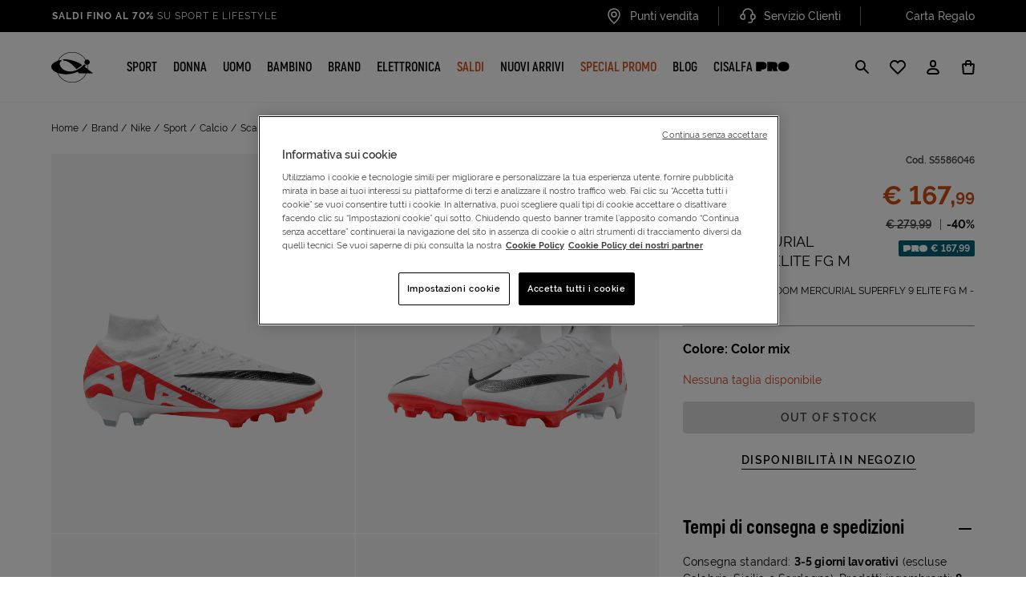

--- FILE ---
content_type: text/css
request_url: https://www.cisalfasport.it/on/demandware.static/Sites-Cisalfa-Site/-/it_IT/v1768586276099/css/pdp.css
body_size: 3871
content:
:root{--color-white: #FFF;--color-black: #000;--color-orange1: #CD4D12;--color-orange2: #BE4F13;--color-success: #77AD32;--color-success2: #6DC89E;--color-success3: #198754;--color-warning: #FECF29;--color-error: #D24121;--color-error-light: #FFADB4;--color-grey1: #3E3E3E;--color-grey2: #707070;--color-grey3: #A4A4A4;--color-grey4: #C6C6C6;--color-grey5: #DCDCDC;--color-grey6: #EFEFEF;--color-grey7: #F3F3F3;--color-grey8: #FAFAFA;--color-grey-aria: #888888;--greyShadow: rgba(12, 5, 5, 0.3);--greyShadow-light: rgba(62, 62, 62, 0.1);--color-green1: #E4EFD6;--color-blue1: #036077;--color-red2: #9C0C1A;--color-primary: var(--color-orange1);--color-pro: var(--color-blue1);--color-label-pro: var(--color-pro)}:root{--headerHeight: 10.1rem}@media(min-width: 1024px){:root{--headerHeight: 12.9rem}}.cc-pdp__main{margin-bottom:4rem}@media(min-width: 1024px){.cc-pdp__main{margin-bottom:4.8rem}}@media(min-width: 768px){.cc-pdp__row-main{position:relative}}@media(min-width: 768px){.cc-pdp__col-info{position:absolute;z-index:1;top:0;right:0;height:100%;overflow-y:auto}}@media(min-width: 1024px){.cc-pdp__col-info{overflow-y:initial}}.cc-pdp__h1{font:inherit;font-weight:inherit;font-size:inherit;line-height:inherit;text-transform:inherit}.cc-pdp__product-name{display:block;font-size:1.4rem;line-height:1.8rem;font-family:"Raleway",Arial,sans-serif;font-weight:400;text-transform:uppercase;margin:.8rem 0 0}@media(min-width: 1024px){.cc-pdp__product-name{font-size:1.8rem;line-height:2.4rem}}.cc-pdp__labels{display:flex;flex-wrap:wrap}.cc-pdp .cc-product-label{font-size:1.2rem;line-height:1.6rem;font-weight:600;color:var(--color-grey1);padding:.2rem .4rem;background-color:var(--color-grey6);border-radius:.2rem;margin-right:.4rem;margin-bottom:.2rem}.cc-pdp .cc-product-label .cc-icon{vertical-align:bottom}.cc-pdp .cc-product-label__sustainability{background-color:var(--color-green1)}.cc-pdp .cc-product-number{line-height:1.2}@media(min-width: 1024px){.cc-pdp .cc-product-number{line-height:1.4}}.cc-pdp .cc-product-id{font-size:1.2rem;line-height:1.6rem;font-weight:600;color:var(--color-grey1);white-space:nowrap}@media(min-width: 1024px){.cc-pdp .cc-product-id{margin-left:auto}}.cc-pdp__product-info{display:block}@media(min-width: 1024px){.cc-pdp__product-info{display:flex;flex-flow:column;max-width:70%}}@media(min-width: 1200px){.cc-pdp__product-info{flex:1;padding-right:.8rem}}.cc-pdp__id-wrap__set{padding-top:2rem}@media(min-width: 1200px){.cc-pdp .cc-addToCart{display:flex;justify-content:flex-end;text-align:right}}.cc-pdp__product-type{display:block;font-size:1.2rem;line-height:1.8rem;font-weight:400;margin-top:1.6rem}.cc-pdp__product-brand{font-size:2rem;line-height:2.4rem;font-weight:700;display:block;text-transform:uppercase;margin-top:.8rem}@media(min-width: 1024px){.cc-pdp__product-brand{font-size:2.4rem;line-height:3.2rem}}.cc-pdp__product-description{font-family:"Raleway",Arial,sans-serif;font-weight:400;font-size:1.2rem;line-height:1.8rem;display:block;margin-top:1.6rem;margin-bottom:1.6rem}.cc-pdp__prices{display:flex;align-items:center;margin-top:1.6rem}.cc-pdp__prices .cc-prices{display:flex;align-items:center}@media(min-width: 1024px){.cc-pdp__prices{display:block}.cc-pdp__prices .cc-prices{display:block}}.cc-pdp__prices .cc-product-wrp{display:flex;flex-wrap:wrap;flex:0 0 100%;justify-content:space-between;flex-direction:row;align-items:center;position:relative}@media(min-width: 1024px){.cc-pdp__prices .cc-product-wrp{flex-direction:column;align-items:flex-start}}@media(min-width: 1200px){.cc-pdp__prices .cc-product-wrp{flex-direction:column;align-items:flex-end}}.cc-pdp__prices .cc-product-wrp .cc-omnibus-price{display:block;font-size:1.2rem;line-height:1.8rem;font-weight:400;color:var(--color-grey1);white-space:nowrap;position:absolute;top:-1.4rem;left:0;width:100%}@media(min-width: 1200px){.cc-pdp__prices .cc-product-wrp .cc-omnibus-price{text-align:right}}@media(min-width: 1024px){.cc-pdp__prices .cc-product-wrp .cc-btn-cisalfa-pro{margin:.8rem 0 0}}.cc-pdp .cc-product__prices-wrap{line-height:1.6rem}@media(min-width: 1024px){.cc-pdp .cc-product__prices-wrap{display:inline-flex}}.cc-pdp .cc-product__prices--sales{font-size:2.4rem;line-height:3.2rem;color:var(--color-primary);font-weight:700;margin-right:1.6rem}@media(min-width: 1024px){.cc-pdp .cc-product__prices--sales{display:block;font-size:3.2rem;line-height:4rem}}@media(min-width: 1200px){.cc-pdp .cc-product__prices--sales{margin-right:0}}.cc-pdp .cc-product__prices--sales .cc-product__prices__cents{font-size:1.6rem}@media(min-width: 1024px){.cc-pdp .cc-product__prices--sales .cc-product__prices__cents{font-size:2rem}}.cc-pdp .cc-product__prices--default{font-size:1.2rem;line-height:1.6rem;font-weight:600;color:var(--color-grey1);-webkit-text-decoration-line:line-through;text-decoration-line:line-through}@media(min-width: 1024px){.cc-pdp .cc-product__prices--default{font-size:1.4rem}}.cc-pdp .cc-product__percentage{font-size:1.2rem;line-height:1.6rem;font-weight:700;padding-left:.6rem}.cc-pdp .cc-product__percentage:before{content:"|";color:var(--color-grey1);padding-right:.6rem;font-weight:400}@media(min-width: 1024px){.cc-pdp .cc-product__percentage{display:inline-flex;font-size:1.4rem}}.cc-pdp__promotion-button,.cc-pdp__assembly-button{display:flex;justify-content:space-between;width:100%}.cc-pdp__promotion-text,.cc-pdp__assembly-text{font-size:1.4rem;line-height:2.1rem;font-weight:700}.cc-pdp__promotion-text{color:var(--color-primary)}.cc-pdp__assembly-text{color:var(--color-black)}.cc-pdp__promotion-detail,.cc-pdp__assembly-detail,.cc-pdp__product-special-detail{font-size:1.2rem;line-height:1.6rem;font-weight:500;color:var(--color-black);text-decoration:underline}.cc-pdp__promotion-detail--closed,.cc-pdp__assembly-detail--closed,.cc-pdp__product-special-detail--closed{display:none}.cc-pdp__promotion-wrap,.cc-pdp__assembly-wrap,.cc-pdp__special-product{padding:.4rem .8rem;box-shadow:0 0 .7rem 0 rgba(0,0,0,.1)}.cc-pdp__promotion-wrap .cc-accordion__body:first-of-type,.cc-pdp__assembly-wrap .cc-accordion__body:first-of-type,.cc-pdp__special-product .cc-accordion__body:first-of-type{margin-top:1rem}.cc-pdp__special-product{margin-top:.8rem}.cc-pdp__promotion-name,.cc-pdp__assembly-name{display:block;font-size:1.2rem;line-height:1.8rem;font-weight:600}.cc-pdp__promotion-description{display:block;font-size:1.2rem;line-height:1.8rem}.cc-pdp .cc-divider{border-color:var(--color-grey6);margin-bottom:0;margin-top:1.6rem}.cc-pdp__attributes .cc-pdp__color{padding-top:1.6rem}.cc-pdp__attributes .cc-pdp__size{padding-top:2.4rem}.cc-pdp__attr-section{width:100%;position:relative}.cc-pdp__swatch-wrap{display:flex;flex-wrap:wrap;padding-top:1.2rem}.cc-pdp__text-swatch{font-size:1.4rem;line-height:2.4rem;font-weight:700}@media(min-width: 1024px){.cc-pdp__text-swatch{font-size:1.6rem}}.cc-pdp__swatch{border:.1rem solid var(--color-white);border-radius:.2rem;max-width:3.8rem;margin-right:.5rem}@media(min-width: 1024px){.cc-pdp__swatch{max-width:6.4rem;max-height:8rem}}.cc-pdp__color-attribute{margin-right:1.6rem}@media(min-width: 1024px){.cc-pdp__color-attribute{max-width:5.6rem}}.cc-pdp__color-attribute.cc-pdp__color-swatch{width:5rem;display:inline-block;margin-right:1.6rem;position:relative}.cc-pdp__color-attribute.cc-pdp__color-swatch>div{border:.1rem solid var(--color-white);border-radius:.2rem}.cc-pdp__color-attribute.cc-pdp__color-swatch .selected{border-color:var(--color-primary)}@media(min-width: 1024px){.cc-pdp__color-attribute.cc-pdp__color-swatch{width:5.6rem}.cc-pdp__color-attribute.cc-pdp__color-swatch>div{border:.2rem solid var(--color-white)}}.cc-pdp__color-attribute.cc-pdp__color-swatch .unselectable{opacity:.4}.cc-pdp__color-attribute:disabled{opacity:.4}.cc-pdp__color-attribute:focus-visible{outline:.2rem solid var(--color-primary);outline-offset:-0.4rem}.cc-pdp__size-attribute{margin-right:.4rem;margin-left:0}.cc-pdp__size-attribute.cc-unavailable{display:none}.cc-pdp__size-attribute .cc-pdp__size-swatch{font-size:1.6rem;line-height:2.2rem;letter-spacing:.03rem;font-weight:400;border:.2rem solid rgba(0,0,0,0);margin-left:0;border-radius:.4rem;min-width:4.4rem;height:4.4rem;display:flex;align-items:center;justify-content:center}.cc-pdp__size-attribute .cc-pdp__size-swatch.selected{font-weight:700;border-radius:.4rem;border-color:var(--color-primary)}.cc-pdp__size-attribute .cc-pdp__size-swatch.unselectable{opacity:.4}.cc-pdp__size-attribute .cc-pdp__size-swatch .cc-apice{font-size:.9rem}.cc-pdp__size-attribute:disabled{opacity:.4}.cc-pdp__size-attribute:focus-visible{outline:.2rem solid var(--color-primary);outline-offset:-0.4rem}@media(max-width: 1199.98px){.cc-pdp__size-attribute{margin-right:.8rem}}.cc-pdp__main .demoup-play{position:relative}.cc-pdp__main .demoup-play:after{content:"";display:none;position:absolute;top:0;left:0;width:100%;height:100%;background:rgba(0,0,0,0);border:.2rem solid var(--color-primary);pointer-events:none}.cc-pdp__main .demoup-play:focus-visible:after{display:block}.cc-pdp__size-chart{position:absolute;top:0;right:0}.cc-pdp__size-chart .cc-link{opacity:.6;font-size:1.2rem;font-weight:700}.cc-pdp .cc-text-size-unavailable{display:block;color:var(--color-error);font-size:1.4rem;text-align:left;margin:1.6rem 0}.cc-pdp__addToCart-wrap{margin-top:2.4rem}@media(max-width: 767.98px){.cc-pdp__addToCart-wrap{position:relative;min-height:4.8rem}.cc-pdp__addToCart-wrap.cc-fixed .cc-fixed__mobile{position:fixed;bottom:0;left:0;width:100%;margin:0;padding:1.6rem;z-index:999;background-color:var(--color-white)}}.cc-pdp__addToCart-wrap .cc-btn--addtocart{height:4.8rem;font-size:1.5rem}@media(min-width: 1024px){.cc-pdp__addToCart-wrap .cc-btn--addtocart{font-size:1.6rem}}.cc-pdp__additional-info{margin-top:4rem}@media(min-width: 1024px){.cc-pdp__additional-info{margin-top:3.2rem}}.cc-pdp__additional-info .cc-accordion{border-bottom:.1rem solid var(--color-grey6)}.cc-pdp__additional-info .cc-accordion__button{font-size:1.8rem;line-height:2.4rem;color:var(--color-grey1);display:block;width:100%;padding:1.6rem 0}@media(min-width: 1024px){.cc-pdp__additional-info .cc-accordion__button{color:var(--color-black)}}.cc-pdp__additional-info .cc-accordion__body{margin-bottom:1.5rem}.cc-pdp__additional-info .cc-accordion--sustainability{display:flex;align-items:center}.cc-pdp__additional-info .cc-accordion--sustainability .cc-svg{width:5rem;height:6.6rem}@media(min-width: 1200px){.cc-pdp__additional-info .cc-accordion--sustainability .cc-svg{width:7rem;height:9.2rem}}.cc-pdp__additional-info .cc-accordion--sustainability p{width:100%;flex:1;padding-left:1.6rem}@media(min-width: 1024px){.cc-pdp__additional-info .cc-accordion__button{font-size:2.4rem;line-height:3.2rem;margin-bottom:0;margin-top:0}.cc-pdp__additional-info .cc-accordion .cc-pdp__text{padding-bottom:1.6rem;border-bottom:.1rem solid var(--color-grey7)}}.cc-pdp__additional-info--desktop{margin:0}@media(min-width: 1024px){.cc-pdp__additional-info--desktop .cc-accordion .collapse{display:block;height:auto;visibility:visible}.cc-pdp__additional-info--desktop .cc-accordion .collapsing{position:relative;height:unset;overflow:hidden}.cc-pdp__additional-info--desktop .cc-accordion__button.cc-accordion-pdp{pointer-events:none}.cc-pdp__additional-info--desktop .cc-accordion__button.cc-accordion-pdp:before,.cc-pdp__additional-info--desktop .cc-accordion__button.cc-accordion-pdp:after{display:none}}@media(min-width: 1200px){.cc-pdp__slider{display:grid;grid-template-columns:repeat(2, 1fr);grid-gap:.2rem}.cc-pdp__slider>img{width:100%;height:auto}}@media(max-width: 1199.98px){.cc-pdp__slider:not(.slick-initialized){display:flex;flex-wrap:nowrap;overflow-x:hidden;margin-bottom:4rem}.cc-pdp__slider:not(.slick-initialized)>div{flex:0 0 100%}}@media(min-width: 1200px){.cc-pdp__slider--first-big .cc-pdp__image-wrp:nth-child(3){grid-column:1/3}}.cc-pdp__image-wrp{position:relative;overflow:hidden}.cc-pdp__slider-wrp{position:relative}.cc-pdp__slider-wrp .cc-slider{padding-bottom:2rem}.cc-pdp__slider-wrp .slick-slider.cc-slider--dotted{margin-bottom:1.2rem}@media(min-width: 1200px){.cc-pdp__slider-wrp .slick-slider.cc-slider--dotted{margin-bottom:2.4rem}}.cc-pdp__slider-wrp .slick-slider.cc-slider--dotted .slick-dots{width:calc(100% - 8.8rem);margin:2.4rem auto 0}.cc-pdp__slider-wrp .slick-slider.cc-slider--dotted .slick-arrow{bottom:0;top:auto}.cc-pdp__slider-wrp .slick-slider.cc-slider--dotted .slick-prev{left:0;margin-left:0}.cc-pdp__slider-wrp .slick-slider.cc-slider--dotted .slick-next{right:0;margin-right:0}.cc-pdp__accordion-text-wrp p{display:block;font-size:1.4rem;line-height:1.5;letter-spacing:.01em}.cc-pdp__accordion-text-wrp ul{margin:0 2.4rem}.cc-pdp__accordion-text-wrp ul li{display:list-item;list-style-type:circle;margin-left:-1rem;margin-bottom:.4rem;font-size:1.4rem;line-height:1.5;letter-spacing:.01em}.cc-pdp__accordion-text-wrp ul li strong{margin-right:.4rem}.cc-pdp__accordion-text-wrp ul li strong:last-child{margin-right:0}.cc-pdp__accordion-text-wrp a{font-weight:700;text-decoration:underline}.cc-pdp .cc-accordion-pdp{position:relative;font-family:"Akrobat","Adjusted For Akrobat","Trebuchet MS",sans-serif;font-weight:800}.cc-pdp .cc-accordion-pdp:before{transition:all .22s ease-in-out;content:"";display:block;position:absolute;right:0;top:50%;margin:0 .4rem;width:1.6rem;height:.2rem;background-color:var(--color-black);border-radius:1.6rem;overflow:hidden}.cc-pdp .cc-accordion-pdp:after{transition:all .22s ease-in-out;content:"";display:block;position:absolute;right:0;top:50%;margin:0 .4rem;width:1.6rem;height:.2rem;background-color:var(--color-black);border-radius:1.6rem;overflow:hidden}.cc-pdp .cc-accordion-pdp.collapsed:after{transform:rotate(90deg)}.cc-pdp__wishlist{width:4.4rem;height:4.4rem;margin:0;z-index:2;position:absolute;right:.6rem;top:.6rem;display:flex;justify-content:center;align-items:center;-webkit-backdrop-filter:blur(0.8rem);backdrop-filter:blur(0.8rem);background:rgba(255,255,255,.6)}@media(min-width: 1024px){.cc-pdp__wishlist{right:.8rem;top:.8rem}}@media(min-width: 1200px){.cc-pdp__wishlist:hover{background:rgba(255,255,255,.9)}}.cc-pdp__share-link{width:4.4rem;height:4.4rem;margin:0;z-index:2;position:absolute;right:.6rem;top:5.6rem;display:flex;justify-content:center;align-items:center;-webkit-backdrop-filter:blur(0.8rem);backdrop-filter:blur(0.8rem);background:rgba(255,255,255,.6)}@media(min-width: 1024px){.cc-pdp__share-link{right:.8rem;top:6rem}}@media(min-width: 1200px){.cc-pdp__share-link:hover{background:rgba(255,255,255,.9)}}.cc-pdp__image{transition:all .22s ease-in-out;transform-origin:center center;cursor:url("../images/cursor-zoom.svg") 24 24,zoom-in}.cc-pdp__image.cc-zoomed,.cc-pdp__image:active{cursor:url("../images/cursor-zoomed.svg") 24 24,zoom-out}.cc-pdp__image img{width:100%;height:auto;-o-object-fit:cover;object-fit:cover}.cc-pdp__image-wrap{width:100%;overflow:hidden}@media(min-width: 1024px){.cc-pdp .cc-accordion-desktop{margin-top:2rem}.cc-pdp .cc-accordion-desktop .cc-accordion__button{font-size:2.4rem;line-height:3.2rem;width:100%}.cc-pdp .cc-accordion-desktop .cc-accordion{padding:1.6rem 0;border-bottom:.1rem solid var(--color-grey7)}}.cc-pdp__product-options{padding:.4rem .8rem;box-shadow:0 0 .7rem 0 rgba(0,0,0,.1);margin-top:.8rem}.cc-pdp__product-options .cc-form--option:first-of-type{margin-top:1rem}.cc-pdp__options{border:none;height:auto;background:none;padding:0 .5rem .5rem}@media(max-width: 1199.98px){.cc-pdp .cc-product__price{display:flex;align-items:center}}.cc-pdp .cc-form .cc-form-wrap{margin-top:1rem;display:block}.cc-pdp .cc-form .cc-form-wrap__label{font-size:1.2rem;line-height:1.8rem}@media(min-width: 1024px){.cc-pdp .cc-form .cc-form-wrap__label{font-size:1.4rem;line-height:2.1rem}}.cc-pdp .cc-form .cc-form-wrap__label--price{margin-left:auto;text-wrap:nowrap;white-space:nowrap}.cc-pdp .cc-form .cc-form-wrap .cc-form-wrap__label:before{position:absolute}.cc-pdp .cc-form .cc-form-wrap .cc-form-wrap__label--value{margin-left:2.8rem;margin-right:.8rem}.cc-pdp .cc-form .cc-product__assembly-option{padding:0;height:initial;width:initial;margin-bottom:0;display:block;opacity:0;position:absolute;cursor:pointer}.cc-pdp .cc-form .cc-product__assembly-option.selected+.cc-form-wrap__label:before{background-color:var(--color-black);left:0;top:50%;transform:translateY(-50%)}.cc-pdp .cc-form .cc-product__assembly-option.selected+.cc-form-wrap__label:after{content:"";position:absolute;top:50%;left:.5rem;width:.6rem;height:1rem;border:solid var(--color-white);border-width:0 .2rem .2rem 0;transform:translate(0, -50%) rotate(45deg)}@media(min-width: 1024px){.cc-pdp .cc-form .cc-product__assembly-option.selected+.cc-form-wrap__label:after{top:.8rem}}.cc-pdp .cc-form input.selected~.cc-form-wrap__label .cc-form-wrap__label--value{font-weight:600}@media(min-width: 1024px){.cc-pdp .cc-form input.selected~.cc-form-wrap__label .cc-form-wrap__label--value{font-weight:700}}@media(min-width: 1024px){.cc-pdp .cc-column-wrapper{position:-webkit-sticky;position:sticky;right:0;top:calc(var(--headerHeight) + 2.4rem);max-height:100%;overflow-y:auto}}.cc-pdp .cc-out-of-stock{margin-top:2.4rem;font-size:2.4rem;font-weight:700}.cc-pdp .cc-special-product{font-size:1.2rem;line-height:1.8rem;font-weight:400}.cc-pdp__find-in-store .cc-btn{width:100%;margin-top:1.4rem;padding-left:.4rem;padding-right:.4rem}.cc-pdp__find-in-store .cc-btn span{border-bottom:.1rem solid var(--color-black)}.cc-pdp__fitanalitycs-wrp .fitanalytics__button{display:inline-block;width:-webkit-fit-content;width:-moz-fit-content;width:fit-content;margin:1.6rem 0 0;opacity:1}@media(min-width: 1024px){.cc-pdp__fitanalitycs-wrp .fitanalytics__button:hover{opacity:.8}}.cc-pdp__fitanalitycs-wrp .fitanalytics__button.primary:focus-visible .fitanalytics__button-text{outline:.2rem solid var(--color-primary);outline-offset:.2rem}.cc-pdp__skip-to-description{transition:all .22s ease-in-out;display:block;font-size:0;line-height:0;font-weight:400;color:var(--color-black);text-decoration:underline;padding:0 .8rem;pointer-events:none;opacity:1;margin:0 0 -1.6rem}.cc-pdp__skip-to-description:focus-visible{font-size:1.2rem;line-height:1.8rem;opacity:1;margin:0;pointer-events:auto}:root{--color-white: #FFF;--color-black: #000;--color-orange1: #CD4D12;--color-orange2: #BE4F13;--color-success: #77AD32;--color-success2: #6DC89E;--color-success3: #198754;--color-warning: #FECF29;--color-error: #D24121;--color-error-light: #FFADB4;--color-grey1: #3E3E3E;--color-grey2: #707070;--color-grey3: #A4A4A4;--color-grey4: #C6C6C6;--color-grey5: #DCDCDC;--color-grey6: #EFEFEF;--color-grey7: #F3F3F3;--color-grey8: #FAFAFA;--color-grey-aria: #888888;--greyShadow: rgba(12, 5, 5, 0.3);--greyShadow-light: rgba(62, 62, 62, 0.1);--color-green1: #E4EFD6;--color-blue1: #036077;--color-red2: #9C0C1A;--color-primary: var(--color-orange1);--color-pro: var(--color-blue1);--color-label-pro: var(--color-pro)}:root{--headerHeight: 10.1rem}@media(min-width: 1024px){:root{--headerHeight: 12.9rem}}.cc-product-set-details__description-set{margin-top:1.6rem}.cc-product-set-details__description-set--wrp .cc-product-set-details__description-set--item{padding:1.2rem;background-color:var(--color-grey7);border-radius:.8rem}.cc-product-set-details__description-set--wrp .cc-product-set-details__description-set--item:not(:last-of-type){margin-bottom:1.2rem}.cc-product-set-details__description-set--wrp .cc-product-set-details__description-set--image{max-height:25rem;width:auto}.cc-product-set-details__included-product{margin-top:2.4rem}.cc-product-set-details__slider .slick-list{margin:0 -1.5rem}.cc-product-set-details__slider .slick-slide{margin:0 .4rem}@media(max-width: 1199.98px){.cc-product-set-details__slider .slick-slide .cc-product__prices--default{font-size:1.1rem;line-height:1.6rem}}@media(max-width: 1199.98px){.cc-product-set-details__slider .slick-slide .cc-product__percentage{font-size:1.1rem}}@media(max-width: 1199.98px){.cc-product-set-details__slider .slick-slide .cc-product__percentage:before{padding-right:0;margin-left:.4rem;margin-right:.4rem}}.cc-product-set-details__slider .slick-track{margin:0}.cc-product-set-details .cc-modal .cc-product-set-details__description-set--wrp{display:grid;grid-template-columns:repeat(1, auto);grid-template-rows:auto;gap:1.6rem}.cc-product-set-details .cc-modal .cc-product-set-details__description-set--wrp .cc-product-set-details__description-set--item{margin-bottom:0}@media(min-width: 1200px){.cc-product-set-details .cc-modal .cc-product-set-details__description-set--wrp{grid-template-columns:repeat(2, auto)}}.cc-product-set-details .cc-modal .cc-button__addtocart{width:100%}@media(min-width: 1200px){.cc-product-set-details .cc-modal .cc-button__addtocart{width:auto}}


--- FILE ---
content_type: image/svg+xml
request_url: https://www.cisalfasport.it/on/demandware.static/-/Sites-Cisalfa-Library/default/dwdda5b53e/loghi-brand/black/brooks.svg
body_size: 838
content:
<?xml version="1.0" encoding="utf-8"?>
<!-- Generator: Adobe Illustrator 28.1.0, SVG Export Plug-In . SVG Version: 6.00 Build 0)  -->
<svg version="1.1" id="Livello_1" xmlns="http://www.w3.org/2000/svg" xmlns:xlink="http://www.w3.org/1999/xlink" x="0px" y="0px"
	 viewBox="0 0 90 90" style="enable-background:new 0 0 90 90;" xml:space="preserve">
<g>
	<path d="M27.6,41c0.1-0.5,0.4-0.7,1.4-0.7h2.7c1.7,0,2.8,0.3,3.4,1c0.4,0.4,0.5,1,0.5,1.7c-0.2,1.7-1.1,2.7-3,3.3h-0.1l1.3,3.5
		c0,0.1,0,0.2-0.2,0.2h-1.7c-0.5,0-0.9-0.3-1-0.7l-1-2.7h-1.6l-1,3.1c0,0.1-0.2,0.2-0.3,0.2h-2.1c-0.1,0-0.2-0.1-0.2-0.2L27.6,41z
		 M29.7,42.2L29,44.8h1.6c1.2,0,2.3,0,2.4-1.6c0-0.3,0-0.5-0.2-0.7c-0.3-0.3-0.8-0.4-1.7-0.4H29.7z"/>
	<path d="M49.1,50c-1.3,0-2.4-0.5-3-1.3c-0.5-0.6-0.6-1.4-0.3-2.3l0.5-1.8c1-3.5,2.6-4.7,6-4.7h0.1c1.3,0,2.4,0.5,3,1.3
		c0.5,0.6,0.6,1.4,0.3,2.3l-0.5,1.8C54.2,48.8,53.1,50,49.1,50C49.2,50,49.1,50,49.1,50z M51.7,42.2c-1.5,0-2.3,0.8-2.8,2.6
		l-0.4,1.6c-0.1,0.3-0.1,0.5-0.1,0.7c0.1,0.7,0.6,1,1.5,1c1.5,0,2.3-0.8,2.8-2.6l0.4-1.6c0.1-0.2,0.1-0.5,0.1-0.7
		C53.1,42.5,52.6,42.2,51.7,42.2C51.7,42.2,51.7,42.2,51.7,42.2z"/>
	<path d="M57.2,50c0.1,0,0.3-0.1,0.3-0.2l1.2-3.9c0.1,0,0.2,0.1,0.3,0.2l1.7,3.3c0.2,0.4,0.6,0.6,1,0.6h1.8c0.1,0,0.2-0.1,0.1-0.2
		l-2.2-4.2c-0.1-0.1,0-0.2,0.1-0.3l5.2-4.8c0.1-0.1,0-0.2-0.1-0.2h-2.1c-0.3,0-0.7,0.1-0.9,0.4l-4.1,3.8c-0.1,0.1-0.3,0.2-0.4,0.2
		l1.3-4.2c0-0.1-0.1-0.2-0.2-0.2h-2.1c-0.1,0-0.3,0.1-0.3,0.2L55,49.8c0,0.1,0,0.2,0.2,0.2C55.2,50,57.2,50,57.2,50z"/>
	<path d="M73,42.2h-2.1c-0.8,0-1.5,0.1-1.6,1c0,0.4,0.3,0.6,0.8,0.8l1.7,0.6c1,0.3,1.5,1.1,1.4,2.1C72.9,49.3,70.9,50,68,50h-3.2
		c-0.1,0-0.2-0.1-0.2-0.3c0.2-1.7,1.9-1.6,1.9-1.6h2.1c1.1,0,1.8-0.4,1.9-1.3c0-0.4-0.2-0.7-0.8-1L68,45c-0.9-0.4-1.4-1.1-1.3-1.9
		c0.3-2.5,2.1-3,4.9-3h3.2c0.1,0,0.2,0.1,0.2,0.3C74.8,41,74.4,42.1,73,42.2z"/>
	<path d="M38.8,50c-1.3,0-2.4-0.5-3-1.3c-0.5-0.6-0.6-1.4-0.3-2.3l0.5-1.8c1-3.5,2.6-4.7,6-4.7h0.1c1.3,0,2.4,0.5,3,1.3
		c0.5,0.6,0.6,1.4,0.3,2.3L45,45.3c-1,3.5-2,4.7-6,4.7C39,50,38.8,50,38.8,50z M41.4,42.2c-1.5,0-2.3,0.8-2.8,2.6l-0.4,1.6
		c-0.1,0.3-0.1,0.5-0.1,0.7c0.1,0.7,0.6,1,1.5,1c1.5,0,2.3-0.8,2.8-2.6l0.4-1.6c0.1-0.2,0.1-0.5,0.1-0.7
		C42.8,42.5,42.3,42.2,41.4,42.2C41.4,42.2,41.4,42.2,41.4,42.2z"/>
	<path d="M22.3,40.2c1.4,0,2.5,0.3,3.1,0.9c0.3,0.4,0.5,0.8,0.4,1.4c-0.1,1.2-0.7,1.8-2,2.4L23.6,45l0.1,0.1c0.6,0.3,0.9,1,0.8,1.7
		c-0.3,3.2-3,3.2-5.8,3.2h-2.3c-0.5,0-1.1,0-1.2-0.2c-0.3-0.3-0.1-0.8-0.1-0.8l2.5-8.1c0.1-0.5,0.4-0.7,1.4-0.7
		C19,40.2,22.3,40.2,22.3,40.2z M19.9,48c0.9,0,2.1,0.1,2.2-1.2c0-0.3-0.1-0.6-0.2-0.7c-0.2-0.3-0.7-0.3-1.3-0.3h-1.8L18.1,48H19.9z
		 M19.3,44.2h1.8c1.2,0,2-0.1,2.1-1.1c0-0.2,0-0.4-0.1-0.6c-0.3-0.3-0.8-0.3-1.9-0.3h-1.3L19.3,44.2z"/>
</g>
</svg>


--- FILE ---
content_type: image/svg+xml
request_url: https://stores.cisalfasport.it/sfcc/img/icon/emoji-unhappy.svg
body_size: 508
content:
<svg xmlns="http://www.w3.org/2000/svg" width="167.071" height="167.071" viewBox="0 0 167.071 167.071">
  <g id="emoji-unhappy" transform="translate(-23.667 -23.667)" opacity="0.097">
    <path id="Tracciato_1173" data-name="Tracciato 1173" d="M142.847,147.3a44.56,44.56,0,0,0-71.291,0m62.379-66.835v8.911M80.468,80.468v8.911M107.2,187.4A80.2,80.2,0,1,0,27,107.2,80.2,80.2,0,0,0,107.2,187.4Z" fill="none" stroke="#000" stroke-linecap="round" stroke-linejoin="round" stroke-width="6.667"/>
  </g>
</svg>


--- FILE ---
content_type: text/javascript; charset=utf-8
request_url: https://p.cquotient.com/pebble?tla=bbvv-Cisalfa&activityType=viewProduct&callback=CQuotient._act_callback0&cookieId=bc5l3LnhFbaBpUSVHEnlthRvVI&userId=&emailId=&product=id%3A%3AS5586046%7C%7Csku%3A%3A%7C%7Ctype%3A%3A%7C%7Calt_id%3A%3A&realm=BLFM&siteId=Cisalfa&instanceType=prd&locale=it_IT&referrer=&currentLocation=https%3A%2F%2Fwww.cisalfasport.it%2Fit-it%2Fnike%2Fscarpe-calcio-zoom-mercurial-superfly-9-elite-fg-m-S5586046.html&ls=true&_=1768791592740&v=v3.1.3&fbPixelId=__UNKNOWN__&json=%7B%22cookieId%22%3A%22bc5l3LnhFbaBpUSVHEnlthRvVI%22%2C%22userId%22%3A%22%22%2C%22emailId%22%3A%22%22%2C%22product%22%3A%7B%22id%22%3A%22S5586046%22%2C%22sku%22%3A%22%22%2C%22type%22%3A%22%22%2C%22alt_id%22%3A%22%22%7D%2C%22realm%22%3A%22BLFM%22%2C%22siteId%22%3A%22Cisalfa%22%2C%22instanceType%22%3A%22prd%22%2C%22locale%22%3A%22it_IT%22%2C%22referrer%22%3A%22%22%2C%22currentLocation%22%3A%22https%3A%2F%2Fwww.cisalfasport.it%2Fit-it%2Fnike%2Fscarpe-calcio-zoom-mercurial-superfly-9-elite-fg-m-S5586046.html%22%2C%22ls%22%3Atrue%2C%22_%22%3A1768791592740%2C%22v%22%3A%22v3.1.3%22%2C%22fbPixelId%22%3A%22__UNKNOWN__%22%7D
body_size: 368
content:
/**/ typeof CQuotient._act_callback0 === 'function' && CQuotient._act_callback0([{"k":"__cq_uuid","v":"bc5l3LnhFbaBpUSVHEnlthRvVI","m":34128000},{"k":"__cq_bc","v":"%7B%22bbvv-Cisalfa%22%3A%5B%7B%22id%22%3A%22S5586046%22%7D%5D%7D","m":2592000},{"k":"__cq_seg","v":"0~0.00!1~0.00!2~0.00!3~0.00!4~0.00!5~0.00!6~0.00!7~0.00!8~0.00!9~0.00","m":2592000}]);

--- FILE ---
content_type: image/svg+xml
request_url: https://www.cisalfasport.it/on/demandware.static/-/Sites-Cisalfa-Library/default/dw3ddb7729/loghi-brand/black/new-balance.svg
body_size: 911
content:
<?xml version="1.0" encoding="utf-8"?>
<!-- Generator: Adobe Illustrator 28.1.0, SVG Export Plug-In . SVG Version: 6.00 Build 0)  -->
<svg version="1.1" id="Livello_1" xmlns="http://www.w3.org/2000/svg" xmlns:xlink="http://www.w3.org/1999/xlink" x="0px" y="0px"
	 viewBox="0 0 90 90" style="enable-background:new 0 0 90 90;" xml:space="preserve">
<style type="text/css">
	.st0{fill-rule:evenodd;clip-rule:evenodd;}
</style>
<path d="M15,61.3h1.3v-2.7c0-0.5,0-1.1,0.2-1.4c0.2-0.4,0.7-0.5,0.9-0.5c1.1,0,1.1,1.3,1.1,1.8v2.8H20v-3c0-0.4,0-1.4-0.5-2
	c-0.5-0.6-1.2-0.8-1.7-0.8c-0.9,0-1.3,0.5-1.5,0.7v-0.5H15V61.3z"/>
<path class="st0" d="M26.1,59.1c0-0.2,0.1-0.4,0.1-0.7c0-1.4-1.1-3-2.9-3c-1.7,0-3,1.5-3,3c0,1.6,1.3,3,3,3c1.3,0,2.4-0.9,2.7-2
	h-1.4c-0.3,0.5-0.7,0.7-1.3,0.7c-1,0-1.5-0.8-1.5-1.2H26.1z M21.7,58c0.3-1,1.1-1.3,1.6-1.3c0.7,0,1.4,0.4,1.5,1.3H21.7z"/>
<path d="M27.9,61.3h0.8l1.1-3.6h0l1.1,3.6h0.8l2.1-5.6h-1.4l-1,3.4h0l-0.9-3.4h-1.1l-0.9,3.4h0l-1-3.4h-1.4L27.9,61.3z"/>
<path class="st0" d="M36.4,61.3h1.2v-0.7c0.3,0.4,0.8,0.9,1.9,0.9c2.1,0,2.8-1.9,2.8-3c0-1.5-1.1-3-2.8-3c-0.6,0-1.3,0.2-1.8,0.7
	v-2.4h-1.3V61.3z M37.6,58.4c0-0.8,0.6-1.7,1.7-1.7c0.9,0,1.6,0.7,1.6,1.8c0,1.1-0.7,1.8-1.6,1.8C38.5,60.2,37.6,59.6,37.6,58.4z"/>
<path class="st0" d="M48.5,55.6h-1.2v0.7h0c0-0.1-0.7-0.9-1.9-0.9c-1.6,0-2.8,1.2-2.8,3c0,1.9,1.3,3,2.7,3c0.7,0,1.5-0.4,2-0.9v0.7
	h1.2V55.6z M47.3,58.4c0,1-0.7,1.8-1.6,1.8c-1,0-1.7-0.8-1.7-1.7c0-0.8,0.6-1.8,1.7-1.8C46.4,56.7,47.3,57.3,47.3,58.4z"/>
<path d="M50.6,53.8h-1.3v7.5h1.3V53.8z"/>
<path class="st0" d="M56.9,55.6h-1.2v0.7h0c0-0.1-0.7-0.9-1.9-0.9c-1.6,0-2.8,1.2-2.8,3c0,1.9,1.3,3,2.7,3c0.7,0,1.5-0.4,2-0.9v0.7
	h1.2V55.6z M55.7,58.4c0,1-0.7,1.8-1.6,1.8c-1,0-1.7-0.8-1.7-1.7c0-0.8,0.6-1.8,1.7-1.8C54.8,56.7,55.7,57.3,55.7,58.4z"/>
<path d="M57.7,61.3H59v-2.7c0-0.5,0-1.1,0.2-1.4c0.2-0.4,0.7-0.5,0.9-0.5c1.1,0,1.1,1.3,1.1,1.8v2.8h1.3v-3c0-0.4,0-1.4-0.5-2
	c-0.5-0.6-1.2-0.8-1.7-0.8c-0.9,0-1.3,0.5-1.5,0.7v-0.5h-1.2V61.3z"/>
<path d="M67.4,59.4c-0.4,0.6-0.8,0.8-1.2,0.8c-1,0-1.7-0.8-1.7-1.8c0-1.2,0.8-1.8,1.6-1.8c0.8,0,1.1,0.5,1.3,0.8h1.5
	c-0.6-1.7-2.1-2.1-2.8-2.1c-1.5,0-3,1.3-3,3c0,1.9,1.5,3,3,3c1.3,0,2.4-0.8,2.8-2H67.4z"/>
<path class="st0" d="M74.9,59.1c0-0.2,0.1-0.4,0.1-0.7c0-1.4-1.1-3-2.9-3c-1.7,0-3,1.5-3,3c0,1.6,1.3,3,3,3c1.3,0,2.4-0.9,2.7-2
	h-1.4c-0.3,0.5-0.7,0.7-1.3,0.7c-1,0-1.5-0.8-1.5-1.2H74.9z M70.5,58c0.3-1,1.1-1.3,1.6-1.3c0.7,0,1.4,0.4,1.5,1.3H70.5z"/>
<path class="st0" d="M37.9,42.7l-1.8,3.1l-9.9-0.6l1-1.7L37.9,42.7z M45.1,32.8l0.9,3.4l-14.1-0.9l1-1.7L45.1,32.8z M35.7,28.6
	l8.3,0l0.6,2.3l-9.9-0.6L35.7,28.6z M35,47.7l-1.4,2.5l-10.3,0l1-1.7L35,47.7z M53,41l-2.5,4.3h2.4c1.1,0,3.1-0.5,3.7-2.1
	c0.6-1.5-0.5-2.2-1.2-2.2L53,41z M55.4,36.9l2.1,0c1.4,0,2.8-0.6,3.3-1.9c0.5-1.2-0.2-2.2-1-2.2l-2,0L55.4,36.9z M46.1,36.2l2.1-3.6
	l7.1-0.5l0.2-0.4l-6.5-0.5l1.5-2.7l12.1,0c3.7,0,6.5,1.3,5.4,5.3c-0.3,1.2-1.8,4.2-6.3,5.4c0.9,0.1,3.3,1.2,2.9,3.9
	c-0.7,4.8-6.9,7.1-10.4,7.1l-14.3,0l-0.7-2.8l7.5-0.5l0.3-0.4l-8.1-0.5L38,42.6L49.5,42l0.3-0.4L29,40.2l1-1.7L52.4,37l0.3-0.4
	L46.1,36.2z"/>
</svg>


--- FILE ---
content_type: image/svg+xml
request_url: https://www.cisalfasport.it/on/demandware.static/-/Sites-Cisalfa-Library/default/dwe4dd5e82/loghi-brand/black/hoka.svg
body_size: 3030
content:
<svg width="90" height="90" viewBox="0 0 90 90" fill="none" xmlns="http://www.w3.org/2000/svg">
<path d="M51.6685 43.675C51.6586 43.675 51.6291 43.675 51.6094 43.675C51.5995 43.6848 51.5404 43.7046 51.4714 43.744C51.2449 43.8622 50.772 44.0986 50.4666 44.2267C49.8262 44.4828 48.9987 44.5813 48.6933 44.6207C48.6342 44.6207 48.5948 44.6306 48.5751 44.6306C48.447 44.6601 47.9643 44.6996 47.7673 44.7193C47.2747 44.7488 46.6836 44.7488 46.1615 44.7193C45.6098 44.6897 45.0778 44.6601 44.6444 44.6897H44.5754C43.9646 44.6996 42.9006 44.936 42.6445 45.005C42.2307 45.1232 41.0781 45.2217 40.7432 45.2512C40.6446 45.2611 40.4476 45.2611 40.1718 45.2217C39.9156 45.1626 39.7186 45.0838 39.6299 45.0247C39.3344 44.867 38.3197 44.3153 37.9847 44.0395C37.768 43.872 36.8912 43.2415 36.3395 42.9854L36.2804 42.9558C35.8962 42.7687 35.4036 42.5716 34.8717 42.3844C34.3889 42.1973 33.8471 41.9707 33.4038 41.7441C33.2363 41.6554 32.8028 41.4289 32.6945 41.3599C32.6846 41.35 32.6354 41.3303 32.596 41.3008C32.33 41.1432 31.601 40.7195 31.1182 40.2368C30.872 39.9905 30.537 39.5866 30.3794 39.3994C30.3203 39.3403 30.2907 39.3009 30.2809 39.2714C30.271 39.2615 30.2513 39.2418 30.2415 39.2418C30.1823 39.232 30.1134 39.2517 30.0838 39.2812C30.0247 39.3206 29.9656 39.4093 29.9952 39.4684C30.0247 39.5275 30.4877 40.2171 30.8325 40.5619C31.1773 40.9067 31.6896 41.2712 32.0246 41.4978C32.2118 41.616 32.9802 42.0988 32.99 42.0988C33.1871 42.2268 33.4038 42.3647 33.6895 42.5421C34.0343 42.7588 34.4579 43.0149 35.0096 43.3696L35.1771 43.4878C36.3395 44.2365 36.5858 44.4139 37.4035 45.2118C37.8173 45.596 38.0241 45.862 38.1719 46.0394L38.2113 46.0788C38.2507 46.1477 38.3394 46.2462 38.4379 46.394C38.6251 46.6502 38.9502 47.0738 39.2359 47.4186C39.3639 47.5565 39.4329 47.6353 39.6792 47.6747C39.9058 47.7141 40.0043 47.6846 40.1718 47.6057C40.5658 47.4186 41.0289 47.1526 41.3047 46.9851C41.4426 46.8964 41.5707 46.8275 41.6495 46.7881L41.7086 46.7585C41.9056 46.66 42.2012 46.5024 42.743 46.3053C43.8267 45.9113 44.1025 45.8522 45.4719 45.6256L45.6689 45.596C46.3191 45.4778 46.8018 45.4089 47.2057 45.3695C47.5308 45.3301 47.787 45.2808 48.0136 45.2512C48.0234 45.2512 48.9199 45.1232 49.1366 45.0838C49.5307 45.0148 50.1612 44.867 50.6045 44.6996C51.0478 44.5321 51.7571 44.0789 51.8162 44.0297C51.8754 44.0001 51.8458 43.8917 51.8162 43.8326C51.7768 43.7341 51.7276 43.675 51.6685 43.675Z" fill="black"/>
<path d="M72.2679 37.5277C72.1103 36.5623 71.9132 36.3751 70.9182 36.3751H67.7362C66.9875 36.3751 66.7511 36.4342 66.426 37.0154L66.3866 37.0844C66.357 37.1238 66.3274 37.1829 66.288 37.2716L59.7762 48.9357L57.3921 45.1823L62.8499 38.2469C63.175 37.8331 63.303 37.6459 63.3326 37.3405C63.3424 37.0844 63.2735 36.8578 63.1159 36.7002C62.8499 36.4145 62.4065 36.3751 61.9928 36.3751H59.0669C58.5152 36.3751 58.3871 36.5031 58.0423 36.9169L53.7372 42.3845L54.545 37.8528L54.5549 37.7937C54.5549 37.705 54.5647 37.6262 54.5844 37.5474C54.6042 37.4686 54.5943 37.4095 54.614 37.3504C54.614 37.2322 54.6436 36.9071 54.3973 36.6706C54.151 36.4145 53.7865 36.3751 53.3038 36.3751H51.0182C49.9936 36.3751 49.7671 36.5623 49.5996 37.5671L48.9789 41.0447C48.6341 40.1088 48.1219 39.2714 47.4421 38.5424C45.9053 36.9268 43.5902 36.0303 40.9204 36.0303C37.3542 36.0303 34.3692 37.4981 32.5565 39.9216L32.921 37.8627L32.9604 37.6361C32.99 37.4981 32.99 37.4784 32.9998 37.3701C32.9998 37.2519 33.0294 36.9268 32.7831 36.6903C32.5368 36.4342 32.1723 36.3948 31.6896 36.3948H29.3745C28.3499 36.3948 28.1233 36.582 27.9558 37.5868L27.0889 42.3845H21.8578L22.6656 37.8824V37.8232C22.6656 37.7346 22.6754 37.6558 22.6951 37.577C22.7148 37.4981 22.705 37.439 22.7247 37.3799C22.7247 37.2617 22.7542 36.9366 22.508 36.7002C22.2617 36.444 21.8972 36.4046 21.4144 36.4046H19.119C18.0945 36.4046 17.8679 36.5918 17.7004 37.5967L15.0898 52.1769C15.0208 52.5315 15.0208 52.5414 15.0011 52.6695C15.0011 52.7877 14.9716 53.1128 15.2178 53.3492C15.4641 53.6054 15.8286 53.6448 16.3114 53.6448H18.6265C19.651 53.6448 19.8776 53.4576 20.0451 52.4527L21.0499 46.8078H26.2515L25.2959 52.167L25.2664 52.3345C25.227 52.5315 25.227 52.5512 25.227 52.6596C25.227 52.768 25.1974 53.1029 25.4437 53.3394C25.69 53.5955 26.0545 53.6349 26.5372 53.6349H28.8523C29.8769 53.6349 30.1035 53.4477 30.2709 52.4429L31.0098 48.3545C31.3546 49.4776 31.9161 50.4824 32.7338 51.3395C34.3396 53.034 36.7729 53.9699 39.6003 53.9699C42.7922 53.9699 45.5112 52.6498 47.2845 50.443L46.9889 52.1473C46.92 52.4724 46.92 52.5118 46.9003 52.6596C46.9003 52.7778 46.8707 53.1029 47.117 53.3394C47.3633 53.5955 47.7278 53.6349 48.2105 53.6349H50.5158C51.5403 53.6349 51.7669 53.4477 51.9344 52.4429L52.89 47.1625C53.0772 47.5171 53.2742 47.8915 53.4614 48.187L56.3577 52.9059L56.4267 53.0241C56.7715 53.5659 56.9193 53.6448 57.5596 53.6448H59.1358H60.6234H61.776C62.5543 53.6448 62.8006 53.5758 63.1159 52.9749L63.1553 52.8862C63.1848 52.8468 63.2144 52.7975 63.2242 52.7483L64.3177 50.6302H69.4307L69.7755 52.5315C69.9626 53.4674 70.1695 53.6349 71.1251 53.6349H73.6373C74.0609 53.6349 74.9475 53.6349 74.9968 52.7286C75.0066 52.5611 74.9968 52.5118 74.9278 52.1079L72.2679 37.5277ZM52.1511 44.473C52.1413 44.473 51.3532 44.9951 50.8113 45.2119C50.3187 45.3991 49.6488 45.5567 49.2351 45.6256C49.0972 45.6552 48.6834 45.7143 48.378 45.7537C48.2401 45.7636 48.1317 45.7833 48.112 45.7931H48.1022C47.8756 45.8325 47.6096 45.8621 47.2746 45.9212H47.2352C46.851 45.9803 46.3683 46.0493 45.7575 46.1478L45.5605 46.1773H45.5309C44.7526 46.3054 44.3487 46.3744 43.935 46.4926C43.2651 48.1279 41.679 49.1919 39.689 49.1919C38.4378 49.1919 37.4133 48.7978 36.704 48.059C36.0045 47.3299 35.6794 46.3152 35.7484 45.1035C35.7582 44.936 35.7779 44.7784 35.8075 44.6208C35.5612 44.4533 35.2657 44.2563 34.8223 43.9706L34.6647 43.8721C34.1524 43.547 33.7387 43.2908 33.4136 43.0938L33.3446 43.0544C33.0589 42.8869 32.8323 42.7391 32.6353 42.6111L32.5466 42.552C32.1821 42.3254 31.7979 42.0988 31.6699 42.0003C31.4827 41.8722 30.8325 41.4289 30.3892 40.9954C29.9754 40.6014 29.4533 39.8034 29.4533 39.7837C29.2562 39.4684 29.3547 39.0547 29.6798 38.7985C29.8178 38.7 30.0049 38.6311 30.1724 38.6311C30.2118 38.6311 30.2709 38.6311 30.3103 38.6409C30.468 38.6705 30.596 38.7394 30.6946 38.8577L30.7044 38.8675L30.7143 38.8774C30.7438 38.9069 30.7734 38.9365 30.8029 38.9956C30.9211 39.1335 31.2758 39.567 31.5122 39.7935C31.7093 39.9906 32.123 40.3354 32.8717 40.7787L32.9111 40.8083C32.9407 40.8181 32.9703 40.8477 32.9801 40.8477C33.0491 40.9068 33.453 41.1038 33.6303 41.2023C34.0441 41.419 34.5662 41.6259 35.0391 41.8131L35.0686 41.823C35.5908 42.02 36.0932 42.2072 36.5069 42.4042L36.566 42.4338C36.6055 42.4633 36.6646 42.4929 36.7237 42.5027C37.5611 41.4486 38.8812 40.8083 40.418 40.8083C41.6297 40.8083 42.6346 41.1925 43.3143 41.9116C43.8365 42.4633 44.1714 43.2219 44.2502 44.0888C44.3487 44.079 44.4374 44.079 44.5162 44.079H44.5852C44.7132 44.0691 44.8413 44.0691 44.9989 44.0691C45.3831 44.0691 45.7969 44.0987 46.1614 44.1085C46.388 44.1184 46.6146 44.1184 46.8609 44.1184C47.1466 44.1184 47.4421 44.1085 47.6982 44.0888C47.915 44.079 48.3386 44.0297 48.4273 44.0198H48.4568C48.4864 44.0198 48.5258 44.01 48.5849 44.01H48.5947C48.8804 43.9706 49.6587 43.8819 50.2104 43.6553C50.5355 43.5273 51.0379 43.2711 51.1955 43.2022C51.2645 43.1628 51.3236 43.1431 51.3335 43.1332L51.3926 43.1037C51.4615 43.0741 51.5502 43.0642 51.6389 43.0642C51.6783 43.0642 51.7374 43.0642 51.7768 43.0741C52.0428 43.1332 52.2299 43.3204 52.3186 43.4879C52.5353 43.8425 52.4467 44.276 52.1511 44.473ZM66.3176 46.6699L67.9332 43.5273C68.0219 43.3401 68.1204 43.1726 68.1992 42.9854C68.2386 43.2514 68.2879 43.5667 68.3568 43.9903L68.7706 46.6797H66.3077V46.6699H66.3176Z" fill="black"/>
</svg>


--- FILE ---
content_type: image/svg+xml
request_url: https://www.cisalfasport.it/on/demandware.static/-/Sites-Cisalfa-Library/default/dwb00559c5/demo/header/pro.svg
body_size: 256
content:
<svg width="42" height="12" viewBox="0 0 42 12" fill="none" xmlns="http://www.w3.org/2000/svg">
<path d="M13.2942 5.04203C13.2942 6.50481 12.8203 7.63795 11.8932 8.42085C10.9455 9.20374 9.4621 9.61579 7.48426 9.61579H6.45413V11.6348H0.5V0.385864H7.52546C9.52391 0.385864 11.0073 0.756709 11.9344 1.4984C12.8409 2.21949 13.2942 3.35263 13.2942 4.87721V5.04203ZM13.2942 5.04203C13.2942 6.50481 12.8203 7.63795 11.8932 8.42085C10.9455 9.20374 9.4621 9.61579 7.48426 9.61579H6.45413V11.6348H0.5V0.385864H7.52546C9.52391 0.385864 11.0073 0.756709 11.9344 1.4984C12.8409 2.21949 13.2942 3.35263 13.2942 4.87721V5.04203ZM13.2942 5.04203C13.2942 6.50481 12.8203 7.63795 11.8932 8.42085C10.9455 9.20374 9.4621 9.61579 7.48426 9.61579H6.45413V11.6348H0.5V0.385864H7.52546C9.52391 0.385864 11.0073 0.756709 11.9344 1.4984C12.8409 2.21949 13.2942 3.35263 13.2942 4.87721V5.04203Z" fill="black"/>
<path d="M13.2942 4.87721V5.04203C13.2942 6.50481 12.8203 7.63795 11.8932 8.42085C10.9455 9.20374 9.4621 9.61579 7.48426 9.61579H6.45413V11.6348H0.5V0.385864H7.52546C9.52391 0.385864 11.0073 0.756709 11.9344 1.4984C12.8409 2.21949 13.2942 3.35263 13.2942 4.87721Z" fill="black"/>
<path d="M27.3241 11.6347H21.4936L20.8755 9.05938L20.8343 8.85335H20.1338V11.6347H14.1797V0.365112H22.4825C25.4287 0.365112 26.9327 1.64247 26.9327 4.19718V4.25899C26.9327 5.68056 26.603 6.71069 25.9643 7.32876L25.8407 7.45238L27.3241 11.6347Z" fill="black"/>
<path d="M41.5001 5.84552V6.03094C41.5001 7.88517 40.9026 9.34795 39.7283 10.3575C38.5539 11.3876 36.8027 11.9027 34.5364 11.9027C32.3114 11.9027 30.6013 11.3876 29.427 10.3575C28.2527 9.34795 27.6758 7.88517 27.6758 6.03094V5.84552C27.6758 4.01189 28.2527 2.59032 29.427 1.6014C30.6219 0.612475 32.332 0.0974121 34.557 0.0974121C36.7821 0.0974121 38.5127 0.612475 39.7077 1.6014C40.9026 2.59032 41.5001 4.03249 41.5001 5.84552Z" fill="black"/>
</svg>


--- FILE ---
content_type: text/javascript
request_url: https://www.cisalfasport.it/on/demandware.static/Sites-Cisalfa-Site/-/it_IT/v1768586276099/js/ga4.js
body_size: 37711
content:
/*! For license information please see ga4.js.LICENSE.txt */
!function(){var t={1195:function(t,e,n){"use strict";const r=n(5880),a=n(1821),i=n(3268);async function o(t,e){if("undefined"!=typeof dataLayer){let t,n=$("#cart-items-form-wrap");if(e.hasOwnProperty("increase")&&(t=n.data("url")+"?isincrease="+e.increase,e.pid&&(t+="&removepid="+e.pid)),e.hasOwnProperty("action")&&e.hasOwnProperty("pid")&&(t=n.data("url")+"?action="+e.action+"&removepid="+e.pid),e.hasOwnProperty("removeFullProduct")||(t+="&removeFullProduct="+!1),e.hasOwnProperty("analyticsData"))return void dataLayer.push({event:e.analyticsData.event,ecommerce:e.analyticsData.ecommerce});let r=await csrf.methods.getCsrfToken();$.ajax({type:"POST",url:t,data:{csrf_token:r.token},success:function(t){t&&t.analyticsData?dataLayer.push({event:t.analyticsData.event,ecommerce:t.analyticsData.ecommerce}):console.error("Cart update analytics failed")}})}}t.exports=class extends r{constructor(){super(),this.cartViewEventUrl=$("body .js-ga4-dataset").data("viewevent")}attachAnalytics(){super.attachAnalytics(),this.attachSpecificTriggers(),$(".js-cart").on(a.EVENT_CONSTANTS.CART.EVENTS.MINICART_EXPRESS,i.clickPayPalExpress)}attachSpecificTriggers(){var t;t=this.cartViewEventUrl,"undefined"!=typeof dataLayer&&$.ajax({type:"GET",url:t,success:function(t){t&&t.eventData?dataLayer.push({event:a.EVENT_LIST_NAME.VIEW_CART,ecommerce:t.eventData}):console.error("Cart view analytics failed")}}),$("#update-cart").on("click",o),$(".cart-item-actions .button-text").first().on(a.EVENT_CONSTANTS.CART.EVENTS.REMOVE_PRODUCT,o)}}},1472:function(t,e,n){"use strict";const r=n(1821);var a=null!=window.productListingViewdPushed&&window.productListingViewdPushed.length>0?window.productListingViewdPushed:[];function i(t,e){t.ctrlKey||t.metaKey?window.open(e,"_blank"):location.href=e}t.exports={pushViewListEvent:function(t){if("undefined"!=typeof dataLayer){var e=t.eventData.items.length,n=Math.ceil(e/10);for(let i=0;i<n;i++){var a=10*(i+1);e-10*i<10&&(a=e),dataLayer.push({event:r.EVENT_LIST_NAME.VIEW_LIST,ecommerce:{items:t.eventData.items.slice(10*i,a)}})}}},getCurrentPage:function(){var t=window.location.href.match(/(?:\?|&)page=(\d+)(?=&|$)/);return!!t&&t[1]},removeProduct:function(t,e){if("undefined"!=typeof dataLayer){if(!e.analyticsData)return void console.error("Remove item analytics failed");dataLayer.push(e.analyticsData)}},clickTile:function(t,e){const n=$(t.target).closest("button");if(!(n.length&&n.hasClass("wishlistTile")||"undefined"==typeof dataLayer)){t.preventDefault();var a=$(t.target).closest("[data-analytics-name]").data("analyticsName");let n=!0;$("body .js-ga4-dataset").data("viewevent");t&&($(t.target).is("svg")||$(t.target).is("use")||$(t.target).hasClass("quickview")||$(t.target).hasClass("cc-icon--shopping-bag-2"))&&(n=!1);let c=$("#search-result-items").data("analytics");c||(c=$(".js-ga4-dataset").data("carouseltile"),c=c.replace(/(context=)[^&]+/,"$1".concat(a)));let s=$(t.currentTarget),f=s.find(".data-itemid").data("itemid"),l=s.find(".data-itemid").data("variation"),d=l||f;d||(d=t.currentTarget.dataset.pid);var o=s.find(".js-tile-url").attr("href"),u=Array.from(document.getElementsByClassName("js-tile")).indexOf(this)+1;$.ajax({type:"GET",url:c+"&index="+u+"&productString="+d,success:function(u){u&&u.eventData?(dataLayer.push({event:r.EVENT_LIST_NAME.SELECT_PRODUCT,ecommerce:u.eventData}),function(t,e,n){if("undefined"!=typeof dataLayer){var a=$(".js-ga4-dataset").data("productdata");e&&(a=a.split("productString")[0]+"productString="+e,n&&(a+="&context=".concat(n)),$.ajax({type:"GET",url:a,success:function(t){t&&t.eventData?dataLayer.push({event:r.EVENT_LIST_NAME.VIEW_PRODUCT,ecommerce:t.eventData}):console.error("PDP view analytics failed")}}))}}(0,d,a),n&&!e&&i(t,o)):n&&i(t,o)}})}},submitLoginForm:function(t){if("undefined"!=typeof dataLayer){t.preventDefault();const r=n(5024);var e=$(this);if(!e)return console.error("Could not find the form: login error"),!1;if($(this).hasClass("fired"))return!1;$(this).addClass("fired"),$.ajax({type:"POST",url:r.ajaxUrl(e.attr("action"))+"&action="+t.data.action,data:e.serialize(),success:function(t){t?t.analyticsData&&dataLayer.push(t.analyticsData):console.error("Login update analytics failed")}})}},editorialViewItemList:function(){a=null!=window.productListingViewdPushed&&window.productListingViewdPushed.length>0?window.productListingViewdPushed:a;let t=$(".search-result-items").data("analytics");if(!t||""===t)return!1;const e=n(1472);let r=$(".product .cc-tile__body"),i=[],o="";return 0!==r.length&&(r.each(function(t,e){if(n=$(e),r=n.offset().top,o=r+n.outerHeight(),u=$(window).scrollTop(),c=u+$(window).height(),o>u&&r<c){let t=$(e).closest(".product").data("pidvariant");a.includes(t)||(i.push(t),a.push(t),window.productListingViewdPushed=a)}var n,r,o,u,c}),o=i.join(";"),!!o&&void $.ajax({type:"GET",url:t+"&productString="+o,success:function(t){t&&t.eventData?e.pushViewListEvent(t):console.error("List view analytics failed")}}))}}},1821:function(t){"use strict";t.exports={EVENT_CONSTANTS:{HOME:{ID:"homepage"},PLP:{ID:"listing",EVENTS:{FIRE_FILTERS:"filter:fire",FIRE_SEARCH:"search:fire",FIRE_FIRST_SEARCH:"search:firefirst",FIRE_FILTERS_REMOVE:"filter-remove:fire"}},PDP:{ID:"details",EVENTS:{ADD_PRODUCT:"product:add",SELECT_SIZE:"product:size",SELECT_SIZE_CHART:"product:sizechart",SELECT_IMAGE:"product:image",SELECT_DETAILS:"product:details"},ASSETS:{AccordionModePayment:"modalità di pagamento",AccordionDelivery:"tempi di consegna e spedizioni",AccordionSafePurchase:"acquisti sicuri",AccordionReturn:"resi e rimborsi",AccordionSustainability:"sostenibilità"}},CART:{ID:"cart",EVENTS:{REMOVE_PRODUCT:"product:delete",REMOVE_PRODUCT_MINICART:"product:deletefromminicart",MINICART_REMOVE_PRODUCT:"product:minicartdelete",MINICART_EXPRESS:"checkout:express",PAYMENT_UPDATE:"payment:update"}},CHECKOUT:{ID:"checkout",STEPS:{1:"begin_checkout",2:"view_shipping_info",3:"view_billing_info",4:"view_payment_info",5:"purchase_ga4"}},RETURN:{ID:"return"},ACCOUNT:{ID:"account"},WISHLIST:{ID:"wishlist",EVENTS:{ADD_PRODUCT:"wishlist:movetocart",VIEW_ITEMS:"wishlist:view"}},GENERAL:{TILE_CLICK:"tile:click",OBSERVE_CAROUSEL:"carousel:observe"},ERROR:{ID:"error"}},ITEM_LIST_NAME:{SALES_HOMEPAGE_PDP:"in offerta",CATEGORY_LISTING:"categoria",SALES_LISTING:"offerte",SEARCH_LISTING:"ricerca",SPECIAL_PROMO_LISTING:"special promo",NEW_ARRIVALS_LISTING:"nuovi arrivi",FOR_YOU_LISTING:"scelti per te",SEE_ALSO_PDP:"vedi anche",INTEREST_PDP:"potrebbe interessarti",WISHLIST:"whishlist",DEFAULT:""},EVENT_LIST_NAME:{SELECT_PRODUCT:"select_item",SELECT_ASSET_IMAGE:"select_promotion",VIEW_ASSET_IMAGE:"view_promotion",VIEW_LIST:"view_item_list",VIEW_PRODUCT:"view_item",VIEW_CART:"view_cart",SELECT_SIZE:"pdp_select_size",SELECT_SIZE_CHART:"pdp_click_size_chart",SELECT_IMAGE:"pdp_click_image",SELECT_DETAILS:"pdp_click_on_details",ADD_TO_CART:"add_to_cart",REMOVE_FROM_CART:"remove_from_cart",ADD_SHIPPING_INFO:"add_shipping_info",ADD_BILLING_INFO:"add_billing_info",ADD_PAYMENT_INFO:"add_payment_info",EXPRESS_CHECKOUT:"fast_checkout",USE_FILTER:{BASE:"pdl_filters",ADD:"added",REMOVE:"removed"},CREATE_RETURN:"create_return",ACCOUNT_LOGIN:"account_login",CLICK_NEWSLETTER:"click_newsletter"},URL_PARAMS:{QR_CODE_REDIRECT:"qrCodeRedirect",FOOTER_PARAM:{NAME:"isFooter",VALUE:"footer"},HERO_PARAM:{NAME:"isHero",VALUE:"home"},EVENT:{EVENT:"generic_event",EVENT_CATEGORY:"scan_app_qrcode"}},GENERIC_EVENTS:{EVENT_NAME:"generic_event",EVENT_CATEGORIES:{QR_CODE:"scan_app_qrcode",CTA:"interaction_cta_app",CTA_ICON_NOTICES:"open_notices_popup",POPUP_NOTICES:"click_notices_popup",WISHLIST_PROMO:"go_to_wishlist_promo",MYACCOUNT_OPEN:"open_myaccount",MYACCOUNT_NOTICES:"open_myaccount_section"}},GENERIC_EVENT_ACTION:{CTA_ACTIONS:{OPEN:"open",CLOSE:"close",CLICK:"click",COUPON:"coupon",WISHLIST:"wishlist",NOTICES:"notices"}}}},1930:function(t,e,n){"use strict";const r=n(1821),a=n(2772),i=n(5880);async function o(t,e){if("undefined"!=typeof dataLayer){let t=$(".js-ga4-dataset").data("addproducturl"),e=await a.methods.getCsrfToken();$.ajax({type:"POST",url:t+"?detailaddtocart=true",data:{csrf_token:e.token},success:function(t){t.analyticsData?dataLayer.push(t.analyticsData):console.error("PLP add to card failed")}})}}function u(){var t=$(".wishlist-wrap").data("analytics");if(!t||""===t)return!1;var e="";if($(".sku").each(function(){var t=$(this).find(".value");if(t.length<1)return;t[0].innerText.trim();e+=t[0].innerText.trim()+";"}),!e)return console.error("No data for analytics wishlist"),!1;e=e.slice(0,-1),$.ajax({type:"GET",url:t+"&productString="+e,success:function(t){if(!t||!t.eventData)return void console.error("List view wishlist failed");n(1472).pushViewListEvent(t)}})}t.exports=class extends i{constructor(){super()}attachAnalytics(){super.attachAnalytics(),this.attachSpecificTriggers()}attachSpecificTriggers(){$(document).on(r.EVENT_CONSTANTS.WISHLIST.EVENTS.VIEW_ITEMS,u),$(document).trigger(r.EVENT_CONSTANTS.WISHLIST.EVENTS.VIEW_ITEMS),$(document).on(r.EVENT_CONSTANTS.WISHLIST.EVENTS.ADD_PRODUCT,{url:this.detailViewEventUrl},o)}}},2638:function(t){"use strict";var e={init:function(){var t=this;$(".js-login-loyaltyapp").on("click",function(e){e.preventDefault(),t.sendEvent("login_event")}),$(".js-signup-loyaltyapp").on("click",function(e){e.preventDefault(),t.sendEvent("signup_event")}),$(".js-confirmEmail-loyaltyapp").on("click",function(e){e.preventDefault(),t.sendEvent("confirm_event")}),$(".js-discover-loyaltyapp").on("click",function(e){e.preventDefault(),t.sendEvent("discover_more_event")}),$(".mobileapp-header .close-search").on("click",function(){$("#main").removeClass("d-none"),$("header.mobileapp-header").removeClass("fixed").removeClass("header")}),$(".mobileapp-header .search-mobileapp").find('input[name="q"]').keyup(function(){$("header.mobileapp-header").addClass("fixed").addClass("header"),$("#main").addClass("d-none")}),$(".arrow-come-back").on("click",function(){$(document).trigger("click_and_collect_show"),$("html").removeClass("no-overflow");var t=$(".js-search-menu"),e=$(this),n=$(".name-category-selected").data("name-selected");$(".subcategory-container").filter(function(){return $(this).data("cgid")===n}).removeClass("no-events"),$("#navigation.mobileapp-header").removeClass("animation-left").addClass("animation-disappear-left"),t.removeClass("animation-left").addClass("animation-disappear-left"),t.on("animationend",function(){$(this).addClass("d-none"),e.addClass("d-none"),$(".wrapper-subcategories").removeClass("animation-right"),$("#main").removeClass("d-none"),$(".mobile-header-promotion").removeClass("d-none"),$(this).find(".menu-subcategories-level2").html(""),$(this).off("animationend")})})},sendEvent:function(t){var e={event_type:t};try{window.flutter_inappwebview&&window.flutter_inappwebview.callHandler("navigation_event_handler",e)}catch(t){console.error("Impossbile to execute firebase call handler!",t)}}};t.exports=e},2772:function(t){t.exports.methods={getCsrfToken:async function(){let t=$("#js-page-dataset").data("get-global-https");t=t.replace("CONTROLLER","CSRF").replace("ROUTE","GetToken");const e=await fetch(t,{method:"POST"});let n;try{n=await e.json()}catch(t){n=null}if(!e.ok){var r,a;const t=(null===(r=n)||void 0===r?void 0:r.errorMessage)||(null===(a=n)||void 0===a?void 0:a.message)||"Unable to fetch CSRF token";throw await async function(t){try{let e=$("#js-page-dataset").data("get-global-https");e=e.replace("CONTROLLER","CSRF").replace("ROUTE","LogError");const n=new FormData;n.append("error",!0),n.append("errorMessage",t),await fetch(e,{method:"POST",body:n})}catch(t){console.error("Failed to log error:",t)}}(t),new Error(t)}return{token:n.csrf_token||n.csrf.token,tokenName:n.csrf_token_name||n.csrf.tokenName}},getCsrfTokenNonAsync:function(){var t=$("#js-page-dataset").data("get-global-https");t=t.replace("CONTROLLER","CSRF").replace("ROUTE","GetToken"),$.ajax({url:t,type:"post",dataType:"json",success:t=>({token:t.csrf_token||t.csrf.token,tokenName:t.csrf_token_name||t.csrf.tokenName}),error:t=>{const e=(null==t?void 0:t.errorMessage)||(null==t?void 0:t.message)||"Unable to fetch CSRF token";throw function(t){var e=$("#js-page-dataset").data("get-global-https");e=e.replace("CONTROLLER","CSRF").replace("ROUTE","LogError");var n=new FormData;n.append("error",!0),n.append("errorMessage",t);try{$.ajax({url:e,type:"post",dataType:"json",body:n,success:t=>{},error:t=>{}})}catch(t){console.error("Failed to log error:",t)}}(e),new Error(e)}})}}},3268:function(t,e,n){"use strict";const r=n(1821);t.exports={clickPayPalExpress:function(t){if("undefined"!=typeof dataLayer){window.dataLayer.forEach(t=>{if("fast_checkout"==t.event)return!1});var e=$(".js-ga4-dataset").data("paypalanalytics");if(!e)return!1;$.ajax({type:"GET",url:e,success:function(t){t&&t.eventData?(dataLayer.push({event:r.EVENT_LIST_NAME.EXPRESS_CHECKOUT,ecommerce:t.eventData}),window.analyticsWrapper&&window.analyticsWrapper("fast_checkout",{ecommerce:t.eventData})):console.error("PayPal express analytics failed")}})}}}},3338:function(t,e,n){"use strict";const r=n(1472);function a(t,e){t.forEach(t=>{t.isIntersecting&&(!function(t){var e=$("body").data("contexteventcarousel");if(!e||""===e)return!1;var n=$(t).find(".product-tile-a").data("carousel-context"),a=$(t).find(".product-tile-v2").map((t,e)=>{if($(e).attr("id"))return $(e).data("itemid")}).get().join(";");$.ajax({type:"GET",url:e+n+"&productString="+a,success:function(t){t&&t.eventData?r.pushViewListEvent(t):console.error("List view analytics failed")}})}(t.target),e.unobserve(t.target))})}t.exports={attachObserverCarousel:function(){const t=document.querySelectorAll(".slick-carousel-wrapper:not(.observed), .special-products:not(.observed), .js-wishlist-carousel:not(.observed)");if(0===t.length)return console.error("Carousel not found"),!1;console.info("Observer setup completed");const e=new IntersectionObserver(a,{root:null,rootMargin:"0px",threshold:.5});t.forEach(t=>{e.observe(t),t.classList.add("observed")})}}},4252:function(t,e,n){"use strict";const r=n(5880),a=n(1821);t.exports=class extends r{constructor(){super()}attachAnalytics(){super.attachAnalytics(),this.attachSpecificTriggers()}attachSpecificTriggers(){const t=n(5257);$(".js-analytics-box-notices").on("click",function(){t.handleCtaInteraction(a.GENERIC_EVENTS.EVENT_CATEGORIES.MYACCOUNT_NOTICES,a.GENERIC_EVENT_ACTION.CTA_ACTIONS.NOTICES)})}}},4253:function(t,e,n){"use strict";const r=n(1821),a=n(5467),i=n(7734),o=n(5974),u=n(6315),c=n(7297),s=n(1195),f=n(6677),l=n(4252),d=n(1930);t.exports=class{constructor(t,e){this.pageID=t,this.step=e}getConcreteAnalyticsBuilder(){switch(this.pageID){case r.EVENT_CONSTANTS.HOME.ID:return new i;case r.EVENT_CONSTANTS.RETURN.ID:return new a;case r.EVENT_CONSTANTS.PLP.ID:return new u;case r.EVENT_CONSTANTS.PDP.ID:return new c;case r.EVENT_CONSTANTS.CART.ID:return new s;case r.EVENT_CONSTANTS.ACCOUNT.ID:return new l;case r.EVENT_CONSTANTS.CHECKOUT.ID:return new f(this.step);case r.EVENT_CONSTANTS.WISHLIST.ID:return new d;default:return new o}}}},4928:function(t,e,n){"use strict";const r=n(4253);var a=$("body .js-ga4-dataset").data("analytics"),i=new r(a,$("body .js-ga4-dataset").data("step")).getConcreteAnalyticsBuilder();i||console.error("Impossible to attach GA4 for page: "+a),i.attachAnalytics()},5024:function(t,e,n){"use strict";var r=n(6272),a={appendParamToURL:function(t,e,n){if(-1!==t.indexOf(e+"="))return t;var r=-1!==t.indexOf("?")?"&":"?";return t+r+e+"="+encodeURIComponent(n)},removeParamFromURL:function(t,e){if(-1===t.indexOf("?")||-1===t.indexOf(e+"="))return t;var n,r,a=t.split("?")[0],i=t.split("?")[1],o=[];i.indexOf("#")>-1&&(n=i.split("#")[1]||"",i=i.split("#")[0]),r=i.split("&");for(var u=0;u<r.length;u++)r[u].split("=")[0]!==e&&o.push(r[u]);return a+"?"+o.join("&")+(n?"#"+n:"")},appendParamsToUrl:function(t,e){var n=t;return r.each(e,function(t,e){n=this.appendParamToURL(n,e,t)}.bind(this)),n},getQueryString:function(t){var e;if(r.isString(t)){var n=document.createElement("a");return n.href=t,n.search&&(e=n.search.substr(1)),e}},elementInViewport:function(t,e){for(var n=t.offsetTop,r=t.offsetLeft,a=t.offsetWidth,i=t.offsetHeight;t.offsetParent;)n+=(t=t.offsetParent).offsetTop,r+=t.offsetLeft;return void 0!==e&&(n-=e),null!==window.pageXOffset?n<window.pageYOffset+window.innerHeight&&r<window.pageXOffset+window.innerWidth&&n+i>window.pageYOffset&&r+a>window.pageXOffset:"CSS1Compat"===document.compatMode?n<window.document.documentElement.scrollTop+window.document.documentElement.clientHeight&&r<window.document.documentElement.scrollLeft+window.document.documentElement.clientWidth&&n+i>window.document.documentElement.scrollTop&&r+a>window.document.documentElement.scrollLeft:void 0},ajaxUrl:function(t){return this.appendParamToURL(t,"format","ajax")},toAbsoluteUrl:function(t){return 0!==t.indexOf("http")&&"/"!==t.charAt(0)&&(t="/"+t),t},loadDynamicCss:function(t){var e,n=t.length;for(e=0;e<n;e++)this.loadedCssFiles.push(this.loadCssFile(t[e]))},loadCssFile:function(t){return $("<link/>").appendTo($("head")).attr({type:"text/css",rel:"stylesheet"}).attr("href",t)},loadedCssFiles:[],clearDynamicCss:function(){for(var t=this.loadedCssFiles.length;0>t--;)$(this.loadedCssFiles[t]).remove();this.loadedCssFiles=[]},getQueryStringParams:function(t){if(!t||0===t.length)return{};var e={};return decodeURIComponent(t).replace(new RegExp("([^?=&]+)(=([^&]*))?","g"),function(t,n,r,a){e[n]=a}),e},fillAddressFields:function(t,e){for(var n in t)"ID"!==n&&"UUID"!==n&&"key"!==n&&(e.find('[name$="'+n.replace("Code","")+'"]').val(t[n]),"countryCode"===n&&(e.find('[name$="country"]').trigger("change"),e.find('[name$="state"]').val(t.stateCode)))},limitCharacters:function(){$("form").find("textarea[data-character-limit]").each(function(){var t=$(this).data("character-limit"),e=String.format(Resources.CHAR_LIMIT_MSG,'<span class="char-remain-count">'+t+"</span>",'<span class="char-allowed-count">'+t+"</span>"),n=$(this).next("div.char-count");0===n.length&&(n=$('<div class="char-count"/>').insertAfter($(this))),n.html(e),$(this).change()})},setDeleteConfirmation:function(t,e){$(t).on("click",".delete",function(){return window.confirm(e)})},scrollBrowser:function(t){$("html, body").animate({scrollTop:t},500)},isMobile:function(){return/Android|webOS|iPhone|iPad|iPod|BlackBerry|IEMobile|Opera Mini/i.test(navigator.userAgent)}};t.exports=a},5257:function(t,e,n){"use strict";const r=n(1821);t.exports={handleCtaInteraction:function(t,e){if("undefined"!=typeof dataLayer){var n={event:r.GENERIC_EVENTS.EVENT_NAME,event_category:t};e&&(n.event_action=e),dataLayer.push(n)}}}},5467:function(t,e,n){"use strict";const r=n(5880),a=n(1821);function i(){"undefined"!=typeof dataLayer&&dataLayer.push({event:a.EVENT_LIST_NAME.CREATE_RETURN})}t.exports=class extends r{constructor(){super()}attachAnalytics(){super.attachAnalytics(),this.attachSpecificTriggers()}attachSpecificTriggers(){$(".js-refund-action").on("click",i)}}},5880:function(t,e,n){"use strict";function r(t,e){var n=Object.keys(t);if(Object.getOwnPropertySymbols){var r=Object.getOwnPropertySymbols(t);e&&(r=r.filter(function(e){return Object.getOwnPropertyDescriptor(t,e).enumerable})),n.push.apply(n,r)}return n}function a(t){for(var e=1;e<arguments.length;e++){var n=null!=arguments[e]?arguments[e]:{};e%2?r(Object(n),!0).forEach(function(e){i(t,e,n[e])}):Object.getOwnPropertyDescriptors?Object.defineProperties(t,Object.getOwnPropertyDescriptors(n)):r(Object(n)).forEach(function(e){Object.defineProperty(t,e,Object.getOwnPropertyDescriptor(n,e))})}return t}function i(t,e,n){return(e=function(t){var e=function(t,e){if("object"!=typeof t||!t)return t;var n=t[Symbol.toPrimitive];if(void 0!==n){var r=n.call(t,e||"default");if("object"!=typeof r)return r;throw new TypeError("@@toPrimitive must return a primitive value.")}return("string"===e?String:Number)(t)}(t,"string");return"symbol"==typeof e?e:e+""}(e))in t?Object.defineProperty(t,e,{value:n,enumerable:!0,configurable:!0,writable:!0}):t[e]=n,t}const o=n(1821),u=n(2772);var c=[];async function s(t,e){if(void 0!==window.dataLayer){let t=$(".js-ga4-dataset").data("addproducturl"),e=await u.methods.getCsrfToken();$.ajax({type:"POST",url:t+"?detailaddtocart=true",data:{csrf_token:e.token},success:function(t){t.analyticsData?window.dataLayer.push(t.analyticsData):console.error("PDP add to card failed")}})}}async function f(t,e){if(void 0!==window.dataLayer&&e.isMinicart){let t,n=$("#cart-items-form-wrap");if(e.hasOwnProperty("increase")&&(t=n.data("url")+"?isincrease="+e.increase,e.pid&&(t+="&removepid="+e.pid)),e.hasOwnProperty("action")&&e.hasOwnProperty("pid")&&(t=n.data("url")+"?action="+e.action+"&removepid="+e.pid),e.hasOwnProperty("analyticsData"))return void window.dataLayer.push({event:e.analyticsData.event,ecommerce:e.analyticsData.ecommerce});let r=await u.methods.getCsrfToken();$.ajax({type:"POST",url:t,data:{csrf_token:r.token},success:function(t){t&&t.analyticsData?window.dataLayer.push({event:t.analyticsData.event,ecommerce:t.analyticsData.ecommerce}):console.error("Cart update analytics failed")}})}}function l(){$(".js-product-slider").each(function(){var t=$(this);if(g(t)){$(".js-ga4-dataset").data("editorialproductdata");var e=t.closest("[data-analytics-name]").data("analyticsName"),n=t.data("analyticsId"),r=t.find(".viewItemListData").data("items"),i=[];0;var o=function(t){if(void 0!==window.sentGA4Events&&Array.isArray(window.sentGA4Events))return window.sentGA4Events.includes(t);return!1}(n);if(!o&&r&&r.length>0){if(r.length>0){var u=r.length,c=Math.ceil(u/10);for(let t=0;t<c;t++){var s=10*(t+1);u-10*t<10&&(s=u);let n=r.slice(10*t,s).map(t=>a(a({},t),{},{item_list_name:e}));i.push(n)}}for(let t=0;t<i.length;t++){const e=i[t];window.dataLayer.push({event:"view_item_list",ecommerce:{items:e}}),window.sentGA4Events.push(n)}}}})}function d(){var t=$(".js-wishlist-slider .product"),e=[],n=[],r="Wishlist carousel";t.each(function(){var t=$(this);if(g(t)){let n=t.find(".viewItemList-product-parms").data("item");n.item_list_name=r,e.push(n)}});var a=function(t){if(void 0!==window.dataLayer&&Array.isArray(window.dataLayer))for(var e=0;e<window.dataLayer.length;e++){var n=window.dataLayer[e];if(n.ecommerce&&Array.isArray(n.ecommerce.items)&&n.ecommerce.items[0]&&n.ecommerce.items[0].item_list_name===t)return!0}return!1}(r);if(!a){if(e&&e.length>0){var i=e.length,o=Math.ceil(i/10);for(let t=0;t<o;t++){var u=10*(t+1);i-10*t<10&&(u=i),n.push(e.slice(10*t,u))}}if(n&&n.length>0)for(let t=0;t<n.length;t++){const e=n[t];window.dataLayer.push({event:"view_item_list",ecommerce:{items:e}})}}}function p(){const t=new MutationObserver(function(t){t.forEach(function(t){"attributes"===t.type&&"class"===t.attributeName&&h(t.target)})});$(".slick-slide").each(function(){$(this).find(".cc-brand").length>0||(t.observe(this,{attributes:!0,attributeFilter:["class"]}),h(this))})}function h(t){var e;const n=$(t),r=n.data("hadClasses")||!1,a=n.hasClass("slick-active");let i=null==n||null===(e=n.find(".cc-em"))||void 0===e?void 0:e.data("analyticsId");if(i&&i.length>0&&!c.includes(i)&&a!==r&&a&&g(n)){let t,e,r=n.find("[data-creative]").data("creative"),u=n.find("[data-analytics-name]").data("analyticsName"),s=n.data("slickIndex"),f=n.find("a"),l=$(".js-analytics-address");if(l&&f&&f.length>0&&f.attr("href")){t=l.data("locale").toLowerCase().replace("_","-");let n=y(f,t);e="/"+t+n;let a={creative_name:r,creative_slot:"",promotion_id:e||"",promotion_name:u};(r||void 0!==r)&&f.on("click",a,function(e){a.promotion_id="/"+t+y(f,t),e.stopPropagation(),window.dataLayer.push({event:o.EVENT_LIST_NAME.SELECT_ASSET_IMAGE,ecommerce:a})})}u&&i&&(window.dataLayer.push({event:o.EVENT_LIST_NAME.VIEW_ASSET_IMAGE,ecommerce:{creative_name:r,creative_slot:s,promotion_id:e,promotion_name:u}}),i.length>0&&c.push(i)),n.data("hadClasses",a)}}function v(){var t=$(".experience-component > .cc-em:first-child:not(.js-hero-slider):not(.cc-brands-slider)");let e=$(".js-analytics-address");t.each(function(){var t=$(this);if(g(t)){let n=t.data("analyticsId"),r=t.data("creative")||t.find("[data-creative]").data("creative"),a=t.data("analyticsName")||t.find("[data-analytics-name]").data("analyticsName");if(n&&n.length>0&&!c.includes(n)){let i=t.find("a").not(function(){return $(this).closest(".slick-slide").length>0}),u="";if(e&&i&&i.length>0){let t=e.data("locale").toLowerCase().replace("_","-");i.each(function(e,n){var i=$(n);if(!i.closest(".cc-tile").length>0&&i.attr("href")){let n=y(i,t);u+=e>0?";/"+t+n:"/"+t+n;let c={creative_name:r,creative_slot:"",promotion_id:u||"",promotion_name:a};i.on("click",c,function(e){c.promotion_id="/"+t+y(i,t),e.stopPropagation(),window.dataLayer.push({event:o.EVENT_LIST_NAME.SELECT_ASSET_IMAGE,ecommerce:c})})}})}a&&n&&"breadcrumbs"!==r&&(window.dataLayer.push({event:o.EVENT_LIST_NAME.VIEW_ASSET_IMAGE,ecommerce:{creative_name:r,creative_slot:"",promotion_id:u||"",promotion_name:a}}),n.length>0&&c.push(n))}}})}function _(){var t,e=$(this);let n=e.data("creative")||e.find("[data-creative]").data("creative"),r=e.data("analyticsName")||e.find("[data-analytics-name]").data("analyticsName"),a={creative_name:n,creative_slot:"",promotion_id:(null===(t=e.find(".cc-video__wrp > iframe:visible"))||void 0===t?void 0:t.attr("src"))||"",promotion_name:r};window.dataLayer.push({event:o.EVENT_LIST_NAME.SELECT_ASSET_IMAGE,ecommerce:a})}function E(){let t={creative_name:$(".js-open-nl-modal").closest("[data-creative]").data("creative"),page_url:window.location.href};window.dataLayer.push({event:o.EVENT_LIST_NAME.CLICK_NEWSLETTER,ecommerce:t})}function g(t){var e=t.offset().top,n=e+t.outerHeight(),r=$(window).scrollTop(),a=r+$(window).height();return n>r&&e<a}function y(t,e){return t.attr("href").toLowerCase().split(e)[1]||t.attr("href").toLowerCase().split("it")[1]}t.exports=class{constructor(){this.contextData={},this.contextUrl=$("body").data("contextevent"),this.detailViewEventUrl=$("body .js-ga4-dataset").data("viewevent")}attachAnalytics(){const t=n(1472),e=n(3338),r=n(3268);if(window.sentGA4Events=[],$(document).on(o.EVENT_CONSTANTS.CART.EVENTS.MINICART_REMOVE_PRODUCT,t.removeProduct),$(".js-tile").on("click",{url:$("body .js-ga4-dataset").data("viewevent")},e=>t.clickTile(e)),$(".edit-add-to-wishlist .js-edit-product-modal").on("click",{url:$("body .js-ga4-dataset").data("viewevent")},e=>{t.clickTile(e,!0)}),$(".js-minicart").on(o.EVENT_CONSTANTS.CART.EVENTS.MINICART_EXPRESS,r.clickPayPalExpress),$(document).on(o.EVENT_CONSTANTS.GENERAL.OBSERVE_CAROUSEL,e.attachObserverCarousel),$(document).on(o.EVENT_CONSTANTS.PDP.EVENTS.ADD_PRODUCT,{url:this.detailViewEventUrl},s),void 0!==window.dataLayer&&($(window).on("scroll",function(){l(),d()}),l(),d()),$(".cart-item-actions .button-text").on(o.EVENT_CONSTANTS.CART.EVENTS.REMOVE_PRODUCT_MINICART,f),function(){const t=n(5257);$(".user-notification").on("click",".js-analytics-icon-notification, .js-bell-trigger",function(){t.handleCtaInteraction(o.GENERIC_EVENTS.EVENT_CATEGORIES.CTA_ICON_NOTICES)}),document.addEventListener("couponClicked",e=>{t.handleCtaInteraction(o.GENERIC_EVENTS.EVENT_CATEGORIES.POPUP_NOTICES,o.GENERIC_EVENT_ACTION.CTA_ACTIONS.COUPON)}),document.addEventListener("wishlistClicked",e=>{t.handleCtaInteraction(o.GENERIC_EVENTS.EVENT_CATEGORIES.POPUP_NOTICES,o.GENERIC_EVENT_ACTION.CTA_ACTIONS.WISHLIST)}),document.addEventListener("couponClickedNotices",e=>{t.handleCtaInteraction(o.GENERIC_EVENTS.EVENT_CATEGORIES.POPUP_NOTICES,o.GENERIC_EVENT_ACTION.CTA_ACTIONS.COUPON)}),$(".promo-modal-bottom").on("click",".js-promo-session",function(){t.handleCtaInteraction(o.GENERIC_EVENTS.EVENT_CATEGORIES.WISHLIST_PROMO)}),$(".js-analytics-myaccount").on("click",function(){t.handleCtaInteraction(o.GENERIC_EVENTS.EVENT_CATEGORIES.MYACCOUNT_OPEN)})}(),void 0!==window.dataLayer&&(setTimeout(()=>{p()},1e3),$(window).on("scroll",function(){p()})),void 0!==window.dataLayer&&($(window).on("scroll",function(){v()}),$(".js-video").on("click",_),v(),function(){var t=$(".experience-component .cc-event-item");let e=$(".js-analytics-address"),n=e.data("locale").toLowerCase().replace("_","-");t.each(function(){var t=$(this);t.data("eventId");let r=t.closest("[data-creative]").data("creative"),a=t.closest("[data-analytics-name]").data("analyticsName"),i=t.find(".cc-event-item__link"),u="";e&&i&&i.length>0&&i.attr("href")&&(u=y(i,n));let c={creative_name:r,creative_slot:"",promotion_id:u||"",promotion_name:a};i.on("click",c,function(t){t.stopPropagation(),window.dataLayer.push({event:o.EVENT_LIST_NAME.SELECT_ASSET_IMAGE,ecommerce:c})})})}()),void 0!==window.dataLayer&&$(".js-share-link").on("click",t=>{t.preventDefault();const e=$(t.currentTarget);let n=e.data("productId")?e.data("productId"):window.location.href;window.dataLayer.push({event:"generic_event",event_category:e.data("linkType"),event_label:n})}),void 0!==window.dataLayer&&$("#modalNewsletter").on("shown.bs.modal",E),void 0!==window.dataLayer&&dataLayer[0]&&dataLayer[0].pageType&&$(".js-ga4-dataset")&&"homepage"!==$(".js-ga4-dataset").data("analytics")){const t=window.location.pathname;$(".cc-page-designer.cc-page-designer--full-page").length>0&&(dataLayer[0].pageType="editorial"),$(".cc-page-designer.cc-page-designer--event-page").length>0&&(dataLayer[0].pageType="eventPage"),$(".cc-page-designer.cc-page-designer--blog-page").length>0&&(dataLayer[0].pageType="blogPage"),t.includes("/blog")&&(dataLayer[0].pageType="blogPage"),t.includes("/eventi")&&(dataLayer[0].pageType="eventPage")}}}},5957:function(t){"use strict";t.exports={ANALYTICS_EVENTS:{PRODUCT_IMPRESSION:"productImpression",PRODUCT_CLICK:"productClick",PRODUCT_DETAIL:"detail",VIEW_ITEM:"view_item",ADD_TO_CART:"addToCart",CART:"cart",CHECKOUT:{EVENT:"checkout",STEPS:{FIRST:"begin_checkout",SECOND:"add_shippingInfo",THIRD:"add_billingInfo",FOURTH:"add_paymentInfo",FIFTH:"order_review"}},EXPRESS_CHECKOUT:"fast_checkout",PURCHASE:{EVENT:"purchase",REDIRECT_EVENT:"order_completed"},CONTEXT:{EVENT:"contextualInformation",BASE_NAME:"screen_view"}},HANDLERS:{EVENTS:"analyticsEvents",PROPERTIES:"analyticsProperties"}}},5974:function(t,e,n){"use strict";const r=n(5880);t.exports=class extends r{constructor(){super()}attachAnalytics(){super.attachAnalytics()}}},6272:function(t,e,n){var r;t=n.nmd(t),function(){var a,i="Expected a function",o="__lodash_hash_undefined__",u="__lodash_placeholder__",c=16,s=32,f=64,l=128,d=256,p=1/0,h=9007199254740991,v=NaN,_=4294967295,E=[["ary",l],["bind",1],["bindKey",2],["curry",8],["curryRight",c],["flip",512],["partial",s],["partialRight",f],["rearg",d]],g="[object Arguments]",y="[object Array]",m="[object Boolean]",T="[object Date]",w="[object Error]",S="[object Function]",C="[object GeneratorFunction]",A="[object Map]",N="[object Number]",I="[object Object]",b="[object Promise]",O="[object RegExp]",L="[object Set]",R="[object String]",$="[object Symbol]",x="[object WeakMap]",P="[object ArrayBuffer]",D="[object DataView]",k="[object Float32Array]",j="[object Float64Array]",V="[object Int8Array]",U="[object Int16Array]",M="[object Int32Array]",F="[object Uint8Array]",G="[object Uint8ClampedArray]",W="[object Uint16Array]",H="[object Uint32Array]",z=/\b__p \+= '';/g,B=/\b(__p \+=) '' \+/g,q=/(__e\(.*?\)|\b__t\)) \+\n'';/g,K=/&(?:amp|lt|gt|quot|#39);/g,Y=/[&<>"']/g,Z=RegExp(K.source),X=RegExp(Y.source),Q=/<%-([\s\S]+?)%>/g,J=/<%([\s\S]+?)%>/g,tt=/<%=([\s\S]+?)%>/g,et=/\.|\[(?:[^[\]]*|(["'])(?:(?!\1)[^\\]|\\.)*?\1)\]/,nt=/^\w*$/,rt=/[^.[\]]+|\[(?:(-?\d+(?:\.\d+)?)|(["'])((?:(?!\2)[^\\]|\\.)*?)\2)\]|(?=(?:\.|\[\])(?:\.|\[\]|$))/g,at=/[\\^$.*+?()[\]{}|]/g,it=RegExp(at.source),ot=/^\s+/,ut=/\s/,ct=/\{(?:\n\/\* \[wrapped with .+\] \*\/)?\n?/,st=/\{\n\/\* \[wrapped with (.+)\] \*/,ft=/,? & /,lt=/[^\x00-\x2f\x3a-\x40\x5b-\x60\x7b-\x7f]+/g,dt=/[()=,{}\[\]\/\s]/,pt=/\\(\\)?/g,ht=/\$\{([^\\}]*(?:\\.[^\\}]*)*)\}/g,vt=/\w*$/,_t=/^[-+]0x[0-9a-f]+$/i,Et=/^0b[01]+$/i,gt=/^\[object .+?Constructor\]$/,yt=/^0o[0-7]+$/i,mt=/^(?:0|[1-9]\d*)$/,Tt=/[\xc0-\xd6\xd8-\xf6\xf8-\xff\u0100-\u017f]/g,wt=/($^)/,St=/['\n\r\u2028\u2029\\]/g,Ct="\\ud800-\\udfff",At="\\u0300-\\u036f\\ufe20-\\ufe2f\\u20d0-\\u20ff",Nt="\\u2700-\\u27bf",It="a-z\\xdf-\\xf6\\xf8-\\xff",bt="A-Z\\xc0-\\xd6\\xd8-\\xde",Ot="\\ufe0e\\ufe0f",Lt="\\xac\\xb1\\xd7\\xf7\\x00-\\x2f\\x3a-\\x40\\x5b-\\x60\\x7b-\\xbf\\u2000-\\u206f \\t\\x0b\\f\\xa0\\ufeff\\n\\r\\u2028\\u2029\\u1680\\u180e\\u2000\\u2001\\u2002\\u2003\\u2004\\u2005\\u2006\\u2007\\u2008\\u2009\\u200a\\u202f\\u205f\\u3000",Rt="['’]",$t="["+Ct+"]",xt="["+Lt+"]",Pt="["+At+"]",Dt="\\d+",kt="["+Nt+"]",jt="["+It+"]",Vt="[^"+Ct+Lt+Dt+Nt+It+bt+"]",Ut="\\ud83c[\\udffb-\\udfff]",Mt="[^"+Ct+"]",Ft="(?:\\ud83c[\\udde6-\\uddff]){2}",Gt="[\\ud800-\\udbff][\\udc00-\\udfff]",Wt="["+bt+"]",Ht="\\u200d",zt="(?:"+jt+"|"+Vt+")",Bt="(?:"+Wt+"|"+Vt+")",qt="(?:['’](?:d|ll|m|re|s|t|ve))?",Kt="(?:['’](?:D|LL|M|RE|S|T|VE))?",Yt="(?:"+Pt+"|"+Ut+")"+"?",Zt="["+Ot+"]?",Xt=Zt+Yt+("(?:"+Ht+"(?:"+[Mt,Ft,Gt].join("|")+")"+Zt+Yt+")*"),Qt="(?:"+[kt,Ft,Gt].join("|")+")"+Xt,Jt="(?:"+[Mt+Pt+"?",Pt,Ft,Gt,$t].join("|")+")",te=RegExp(Rt,"g"),ee=RegExp(Pt,"g"),ne=RegExp(Ut+"(?="+Ut+")|"+Jt+Xt,"g"),re=RegExp([Wt+"?"+jt+"+"+qt+"(?="+[xt,Wt,"$"].join("|")+")",Bt+"+"+Kt+"(?="+[xt,Wt+zt,"$"].join("|")+")",Wt+"?"+zt+"+"+qt,Wt+"+"+Kt,"\\d*(?:1ST|2ND|3RD|(?![123])\\dTH)(?=\\b|[a-z_])","\\d*(?:1st|2nd|3rd|(?![123])\\dth)(?=\\b|[A-Z_])",Dt,Qt].join("|"),"g"),ae=RegExp("["+Ht+Ct+At+Ot+"]"),ie=/[a-z][A-Z]|[A-Z]{2}[a-z]|[0-9][a-zA-Z]|[a-zA-Z][0-9]|[^a-zA-Z0-9 ]/,oe=["Array","Buffer","DataView","Date","Error","Float32Array","Float64Array","Function","Int8Array","Int16Array","Int32Array","Map","Math","Object","Promise","RegExp","Set","String","Symbol","TypeError","Uint8Array","Uint8ClampedArray","Uint16Array","Uint32Array","WeakMap","_","clearTimeout","isFinite","parseInt","setTimeout"],ue=-1,ce={};ce[k]=ce[j]=ce[V]=ce[U]=ce[M]=ce[F]=ce[G]=ce[W]=ce[H]=!0,ce[g]=ce[y]=ce[P]=ce[m]=ce[D]=ce[T]=ce[w]=ce[S]=ce[A]=ce[N]=ce[I]=ce[O]=ce[L]=ce[R]=ce[x]=!1;var se={};se[g]=se[y]=se[P]=se[D]=se[m]=se[T]=se[k]=se[j]=se[V]=se[U]=se[M]=se[A]=se[N]=se[I]=se[O]=se[L]=se[R]=se[$]=se[F]=se[G]=se[W]=se[H]=!0,se[w]=se[S]=se[x]=!1;var fe={"\\":"\\","'":"'","\n":"n","\r":"r","\u2028":"u2028","\u2029":"u2029"},le=parseFloat,de=parseInt,pe="object"==typeof n.g&&n.g&&n.g.Object===Object&&n.g,he="object"==typeof self&&self&&self.Object===Object&&self,ve=pe||he||Function("return this")(),_e=e&&!e.nodeType&&e,Ee=_e&&t&&!t.nodeType&&t,ge=Ee&&Ee.exports===_e,ye=ge&&pe.process,me=function(){try{var t=Ee&&Ee.require&&Ee.require("util").types;return t||ye&&ye.binding&&ye.binding("util")}catch(t){}}(),Te=me&&me.isArrayBuffer,we=me&&me.isDate,Se=me&&me.isMap,Ce=me&&me.isRegExp,Ae=me&&me.isSet,Ne=me&&me.isTypedArray;function Ie(t,e,n){switch(n.length){case 0:return t.call(e);case 1:return t.call(e,n[0]);case 2:return t.call(e,n[0],n[1]);case 3:return t.call(e,n[0],n[1],n[2])}return t.apply(e,n)}function be(t,e,n,r){for(var a=-1,i=null==t?0:t.length;++a<i;){var o=t[a];e(r,o,n(o),t)}return r}function Oe(t,e){for(var n=-1,r=null==t?0:t.length;++n<r&&!1!==e(t[n],n,t););return t}function Le(t,e){for(var n=null==t?0:t.length;n--&&!1!==e(t[n],n,t););return t}function Re(t,e){for(var n=-1,r=null==t?0:t.length;++n<r;)if(!e(t[n],n,t))return!1;return!0}function $e(t,e){for(var n=-1,r=null==t?0:t.length,a=0,i=[];++n<r;){var o=t[n];e(o,n,t)&&(i[a++]=o)}return i}function xe(t,e){return!!(null==t?0:t.length)&&We(t,e,0)>-1}function Pe(t,e,n){for(var r=-1,a=null==t?0:t.length;++r<a;)if(n(e,t[r]))return!0;return!1}function De(t,e){for(var n=-1,r=null==t?0:t.length,a=Array(r);++n<r;)a[n]=e(t[n],n,t);return a}function ke(t,e){for(var n=-1,r=e.length,a=t.length;++n<r;)t[a+n]=e[n];return t}function je(t,e,n,r){var a=-1,i=null==t?0:t.length;for(r&&i&&(n=t[++a]);++a<i;)n=e(n,t[a],a,t);return n}function Ve(t,e,n,r){var a=null==t?0:t.length;for(r&&a&&(n=t[--a]);a--;)n=e(n,t[a],a,t);return n}function Ue(t,e){for(var n=-1,r=null==t?0:t.length;++n<r;)if(e(t[n],n,t))return!0;return!1}var Me=qe("length");function Fe(t,e,n){var r;return n(t,function(t,n,a){if(e(t,n,a))return r=n,!1}),r}function Ge(t,e,n,r){for(var a=t.length,i=n+(r?1:-1);r?i--:++i<a;)if(e(t[i],i,t))return i;return-1}function We(t,e,n){return e==e?function(t,e,n){var r=n-1,a=t.length;for(;++r<a;)if(t[r]===e)return r;return-1}(t,e,n):Ge(t,ze,n)}function He(t,e,n,r){for(var a=n-1,i=t.length;++a<i;)if(r(t[a],e))return a;return-1}function ze(t){return t!=t}function Be(t,e){var n=null==t?0:t.length;return n?Ze(t,e)/n:v}function qe(t){return function(e){return null==e?a:e[t]}}function Ke(t){return function(e){return null==t?a:t[e]}}function Ye(t,e,n,r,a){return a(t,function(t,a,i){n=r?(r=!1,t):e(n,t,a,i)}),n}function Ze(t,e){for(var n,r=-1,i=t.length;++r<i;){var o=e(t[r]);o!==a&&(n=n===a?o:n+o)}return n}function Xe(t,e){for(var n=-1,r=Array(t);++n<t;)r[n]=e(n);return r}function Qe(t){return t?t.slice(0,_n(t)+1).replace(ot,""):t}function Je(t){return function(e){return t(e)}}function tn(t,e){return De(e,function(e){return t[e]})}function en(t,e){return t.has(e)}function nn(t,e){for(var n=-1,r=t.length;++n<r&&We(e,t[n],0)>-1;);return n}function rn(t,e){for(var n=t.length;n--&&We(e,t[n],0)>-1;);return n}var an=Ke({"À":"A","Á":"A","Â":"A","Ã":"A","Ä":"A","Å":"A","à":"a","á":"a","â":"a","ã":"a","ä":"a","å":"a","Ç":"C","ç":"c","Ð":"D","ð":"d","È":"E","É":"E","Ê":"E","Ë":"E","è":"e","é":"e","ê":"e","ë":"e","Ì":"I","Í":"I","Î":"I","Ï":"I","ì":"i","í":"i","î":"i","ï":"i","Ñ":"N","ñ":"n","Ò":"O","Ó":"O","Ô":"O","Õ":"O","Ö":"O","Ø":"O","ò":"o","ó":"o","ô":"o","õ":"o","ö":"o","ø":"o","Ù":"U","Ú":"U","Û":"U","Ü":"U","ù":"u","ú":"u","û":"u","ü":"u","Ý":"Y","ý":"y","ÿ":"y","Æ":"Ae","æ":"ae","Þ":"Th","þ":"th","ß":"ss","Ā":"A","Ă":"A","Ą":"A","ā":"a","ă":"a","ą":"a","Ć":"C","Ĉ":"C","Ċ":"C","Č":"C","ć":"c","ĉ":"c","ċ":"c","č":"c","Ď":"D","Đ":"D","ď":"d","đ":"d","Ē":"E","Ĕ":"E","Ė":"E","Ę":"E","Ě":"E","ē":"e","ĕ":"e","ė":"e","ę":"e","ě":"e","Ĝ":"G","Ğ":"G","Ġ":"G","Ģ":"G","ĝ":"g","ğ":"g","ġ":"g","ģ":"g","Ĥ":"H","Ħ":"H","ĥ":"h","ħ":"h","Ĩ":"I","Ī":"I","Ĭ":"I","Į":"I","İ":"I","ĩ":"i","ī":"i","ĭ":"i","į":"i","ı":"i","Ĵ":"J","ĵ":"j","Ķ":"K","ķ":"k","ĸ":"k","Ĺ":"L","Ļ":"L","Ľ":"L","Ŀ":"L","Ł":"L","ĺ":"l","ļ":"l","ľ":"l","ŀ":"l","ł":"l","Ń":"N","Ņ":"N","Ň":"N","Ŋ":"N","ń":"n","ņ":"n","ň":"n","ŋ":"n","Ō":"O","Ŏ":"O","Ő":"O","ō":"o","ŏ":"o","ő":"o","Ŕ":"R","Ŗ":"R","Ř":"R","ŕ":"r","ŗ":"r","ř":"r","Ś":"S","Ŝ":"S","Ş":"S","Š":"S","ś":"s","ŝ":"s","ş":"s","š":"s","Ţ":"T","Ť":"T","Ŧ":"T","ţ":"t","ť":"t","ŧ":"t","Ũ":"U","Ū":"U","Ŭ":"U","Ů":"U","Ű":"U","Ų":"U","ũ":"u","ū":"u","ŭ":"u","ů":"u","ű":"u","ų":"u","Ŵ":"W","ŵ":"w","Ŷ":"Y","ŷ":"y","Ÿ":"Y","Ź":"Z","Ż":"Z","Ž":"Z","ź":"z","ż":"z","ž":"z","Ĳ":"IJ","ĳ":"ij","Œ":"Oe","œ":"oe","ŉ":"'n","ſ":"s"}),on=Ke({"&":"&amp;","<":"&lt;",">":"&gt;",'"':"&quot;","'":"&#39;"});function un(t){return"\\"+fe[t]}function cn(t){return ae.test(t)}function sn(t){var e=-1,n=Array(t.size);return t.forEach(function(t,r){n[++e]=[r,t]}),n}function fn(t,e){return function(n){return t(e(n))}}function ln(t,e){for(var n=-1,r=t.length,a=0,i=[];++n<r;){var o=t[n];o!==e&&o!==u||(t[n]=u,i[a++]=n)}return i}function dn(t){var e=-1,n=Array(t.size);return t.forEach(function(t){n[++e]=t}),n}function pn(t){var e=-1,n=Array(t.size);return t.forEach(function(t){n[++e]=[t,t]}),n}function hn(t){return cn(t)?function(t){var e=ne.lastIndex=0;for(;ne.test(t);)++e;return e}(t):Me(t)}function vn(t){return cn(t)?function(t){return t.match(ne)||[]}(t):function(t){return t.split("")}(t)}function _n(t){for(var e=t.length;e--&&ut.test(t.charAt(e)););return e}var En=Ke({"&amp;":"&","&lt;":"<","&gt;":">","&quot;":'"',"&#39;":"'"});var gn=function t(e){var n,r=(e=null==e?ve:gn.defaults(ve.Object(),e,gn.pick(ve,oe))).Array,ut=e.Date,Ct=e.Error,At=e.Function,Nt=e.Math,It=e.Object,bt=e.RegExp,Ot=e.String,Lt=e.TypeError,Rt=r.prototype,$t=At.prototype,xt=It.prototype,Pt=e["__core-js_shared__"],Dt=$t.toString,kt=xt.hasOwnProperty,jt=0,Vt=(n=/[^.]+$/.exec(Pt&&Pt.keys&&Pt.keys.IE_PROTO||""))?"Symbol(src)_1."+n:"",Ut=xt.toString,Mt=Dt.call(It),Ft=ve._,Gt=bt("^"+Dt.call(kt).replace(at,"\\$&").replace(/hasOwnProperty|(function).*?(?=\\\()| for .+?(?=\\\])/g,"$1.*?")+"$"),Wt=ge?e.Buffer:a,Ht=e.Symbol,zt=e.Uint8Array,Bt=Wt?Wt.allocUnsafe:a,qt=fn(It.getPrototypeOf,It),Kt=It.create,Yt=xt.propertyIsEnumerable,Zt=Rt.splice,Xt=Ht?Ht.isConcatSpreadable:a,Qt=Ht?Ht.iterator:a,Jt=Ht?Ht.toStringTag:a,ne=function(){try{var t=di(It,"defineProperty");return t({},"",{}),t}catch(t){}}(),ae=e.clearTimeout!==ve.clearTimeout&&e.clearTimeout,fe=ut&&ut.now!==ve.Date.now&&ut.now,pe=e.setTimeout!==ve.setTimeout&&e.setTimeout,he=Nt.ceil,_e=Nt.floor,Ee=It.getOwnPropertySymbols,ye=Wt?Wt.isBuffer:a,me=e.isFinite,Me=Rt.join,Ke=fn(It.keys,It),yn=Nt.max,mn=Nt.min,Tn=ut.now,wn=e.parseInt,Sn=Nt.random,Cn=Rt.reverse,An=di(e,"DataView"),Nn=di(e,"Map"),In=di(e,"Promise"),bn=di(e,"Set"),On=di(e,"WeakMap"),Ln=di(It,"create"),Rn=On&&new On,$n={},xn=Vi(An),Pn=Vi(Nn),Dn=Vi(In),kn=Vi(bn),jn=Vi(On),Vn=Ht?Ht.prototype:a,Un=Vn?Vn.valueOf:a,Mn=Vn?Vn.toString:a;function Fn(t){if(nu(t)&&!zo(t)&&!(t instanceof zn)){if(t instanceof Hn)return t;if(kt.call(t,"__wrapped__"))return Ui(t)}return new Hn(t)}var Gn=function(){function t(){}return function(e){if(!eu(e))return{};if(Kt)return Kt(e);t.prototype=e;var n=new t;return t.prototype=a,n}}();function Wn(){}function Hn(t,e){this.__wrapped__=t,this.__actions__=[],this.__chain__=!!e,this.__index__=0,this.__values__=a}function zn(t){this.__wrapped__=t,this.__actions__=[],this.__dir__=1,this.__filtered__=!1,this.__iteratees__=[],this.__takeCount__=_,this.__views__=[]}function Bn(t){var e=-1,n=null==t?0:t.length;for(this.clear();++e<n;){var r=t[e];this.set(r[0],r[1])}}function qn(t){var e=-1,n=null==t?0:t.length;for(this.clear();++e<n;){var r=t[e];this.set(r[0],r[1])}}function Kn(t){var e=-1,n=null==t?0:t.length;for(this.clear();++e<n;){var r=t[e];this.set(r[0],r[1])}}function Yn(t){var e=-1,n=null==t?0:t.length;for(this.__data__=new Kn;++e<n;)this.add(t[e])}function Zn(t){var e=this.__data__=new qn(t);this.size=e.size}function Xn(t,e){var n=zo(t),r=!n&&Ho(t),a=!n&&!r&&Yo(t),i=!n&&!r&&!a&&fu(t),o=n||r||a||i,u=o?Xe(t.length,Ot):[],c=u.length;for(var s in t)!e&&!kt.call(t,s)||o&&("length"==s||a&&("offset"==s||"parent"==s)||i&&("buffer"==s||"byteLength"==s||"byteOffset"==s)||yi(s,c))||u.push(s);return u}function Qn(t){var e=t.length;return e?t[Yr(0,e-1)]:a}function Jn(t,e){return Di(La(t),cr(e,0,t.length))}function tr(t){return Di(La(t))}function er(t,e,n){(n!==a&&!Fo(t[e],n)||n===a&&!(e in t))&&or(t,e,n)}function nr(t,e,n){var r=t[e];kt.call(t,e)&&Fo(r,n)&&(n!==a||e in t)||or(t,e,n)}function rr(t,e){for(var n=t.length;n--;)if(Fo(t[n][0],e))return n;return-1}function ar(t,e,n,r){return pr(t,function(t,a,i){e(r,t,n(t),i)}),r}function ir(t,e){return t&&Ra(e,$u(e),t)}function or(t,e,n){"__proto__"==e&&ne?ne(t,e,{configurable:!0,enumerable:!0,value:n,writable:!0}):t[e]=n}function ur(t,e){for(var n=-1,i=e.length,o=r(i),u=null==t;++n<i;)o[n]=u?a:Iu(t,e[n]);return o}function cr(t,e,n){return t==t&&(n!==a&&(t=t<=n?t:n),e!==a&&(t=t>=e?t:e)),t}function sr(t,e,n,r,i,o){var u,c=1&e,s=2&e,f=4&e;if(n&&(u=i?n(t,r,i,o):n(t)),u!==a)return u;if(!eu(t))return t;var l=zo(t);if(l){if(u=function(t){var e=t.length,n=new t.constructor(e);e&&"string"==typeof t[0]&&kt.call(t,"index")&&(n.index=t.index,n.input=t.input);return n}(t),!c)return La(t,u)}else{var d=vi(t),p=d==S||d==C;if(Yo(t))return Ca(t,c);if(d==I||d==g||p&&!i){if(u=s||p?{}:Ei(t),!c)return s?function(t,e){return Ra(t,hi(t),e)}(t,function(t,e){return t&&Ra(e,xu(e),t)}(u,t)):function(t,e){return Ra(t,pi(t),e)}(t,ir(u,t))}else{if(!se[d])return i?t:{};u=function(t,e,n){var r=t.constructor;switch(e){case P:return Aa(t);case m:case T:return new r(+t);case D:return function(t,e){var n=e?Aa(t.buffer):t.buffer;return new t.constructor(n,t.byteOffset,t.byteLength)}(t,n);case k:case j:case V:case U:case M:case F:case G:case W:case H:return Na(t,n);case A:return new r;case N:case R:return new r(t);case O:return function(t){var e=new t.constructor(t.source,vt.exec(t));return e.lastIndex=t.lastIndex,e}(t);case L:return new r;case $:return a=t,Un?It(Un.call(a)):{}}var a}(t,d,c)}}o||(o=new Zn);var h=o.get(t);if(h)return h;o.set(t,u),uu(t)?t.forEach(function(r){u.add(sr(r,e,n,r,t,o))}):ru(t)&&t.forEach(function(r,a){u.set(a,sr(r,e,n,a,t,o))});var v=l?a:(f?s?ii:ai:s?xu:$u)(t);return Oe(v||t,function(r,a){v&&(r=t[a=r]),nr(u,a,sr(r,e,n,a,t,o))}),u}function fr(t,e,n){var r=n.length;if(null==t)return!r;for(t=It(t);r--;){var i=n[r],o=e[i],u=t[i];if(u===a&&!(i in t)||!o(u))return!1}return!0}function lr(t,e,n){if("function"!=typeof t)throw new Lt(i);return Ri(function(){t.apply(a,n)},e)}function dr(t,e,n,r){var a=-1,i=xe,o=!0,u=t.length,c=[],s=e.length;if(!u)return c;n&&(e=De(e,Je(n))),r?(i=Pe,o=!1):e.length>=200&&(i=en,o=!1,e=new Yn(e));t:for(;++a<u;){var f=t[a],l=null==n?f:n(f);if(f=r||0!==f?f:0,o&&l==l){for(var d=s;d--;)if(e[d]===l)continue t;c.push(f)}else i(e,l,r)||c.push(f)}return c}Fn.templateSettings={escape:Q,evaluate:J,interpolate:tt,variable:"",imports:{_:Fn}},Fn.prototype=Wn.prototype,Fn.prototype.constructor=Fn,Hn.prototype=Gn(Wn.prototype),Hn.prototype.constructor=Hn,zn.prototype=Gn(Wn.prototype),zn.prototype.constructor=zn,Bn.prototype.clear=function(){this.__data__=Ln?Ln(null):{},this.size=0},Bn.prototype.delete=function(t){var e=this.has(t)&&delete this.__data__[t];return this.size-=e?1:0,e},Bn.prototype.get=function(t){var e=this.__data__;if(Ln){var n=e[t];return n===o?a:n}return kt.call(e,t)?e[t]:a},Bn.prototype.has=function(t){var e=this.__data__;return Ln?e[t]!==a:kt.call(e,t)},Bn.prototype.set=function(t,e){var n=this.__data__;return this.size+=this.has(t)?0:1,n[t]=Ln&&e===a?o:e,this},qn.prototype.clear=function(){this.__data__=[],this.size=0},qn.prototype.delete=function(t){var e=this.__data__,n=rr(e,t);return!(n<0)&&(n==e.length-1?e.pop():Zt.call(e,n,1),--this.size,!0)},qn.prototype.get=function(t){var e=this.__data__,n=rr(e,t);return n<0?a:e[n][1]},qn.prototype.has=function(t){return rr(this.__data__,t)>-1},qn.prototype.set=function(t,e){var n=this.__data__,r=rr(n,t);return r<0?(++this.size,n.push([t,e])):n[r][1]=e,this},Kn.prototype.clear=function(){this.size=0,this.__data__={hash:new Bn,map:new(Nn||qn),string:new Bn}},Kn.prototype.delete=function(t){var e=fi(this,t).delete(t);return this.size-=e?1:0,e},Kn.prototype.get=function(t){return fi(this,t).get(t)},Kn.prototype.has=function(t){return fi(this,t).has(t)},Kn.prototype.set=function(t,e){var n=fi(this,t),r=n.size;return n.set(t,e),this.size+=n.size==r?0:1,this},Yn.prototype.add=Yn.prototype.push=function(t){return this.__data__.set(t,o),this},Yn.prototype.has=function(t){return this.__data__.has(t)},Zn.prototype.clear=function(){this.__data__=new qn,this.size=0},Zn.prototype.delete=function(t){var e=this.__data__,n=e.delete(t);return this.size=e.size,n},Zn.prototype.get=function(t){return this.__data__.get(t)},Zn.prototype.has=function(t){return this.__data__.has(t)},Zn.prototype.set=function(t,e){var n=this.__data__;if(n instanceof qn){var r=n.__data__;if(!Nn||r.length<199)return r.push([t,e]),this.size=++n.size,this;n=this.__data__=new Kn(r)}return n.set(t,e),this.size=n.size,this};var pr=Pa(Tr),hr=Pa(wr,!0);function vr(t,e){var n=!0;return pr(t,function(t,r,a){return n=!!e(t,r,a)}),n}function _r(t,e,n){for(var r=-1,i=t.length;++r<i;){var o=t[r],u=e(o);if(null!=u&&(c===a?u==u&&!su(u):n(u,c)))var c=u,s=o}return s}function Er(t,e){var n=[];return pr(t,function(t,r,a){e(t,r,a)&&n.push(t)}),n}function gr(t,e,n,r,a){var i=-1,o=t.length;for(n||(n=gi),a||(a=[]);++i<o;){var u=t[i];e>0&&n(u)?e>1?gr(u,e-1,n,r,a):ke(a,u):r||(a[a.length]=u)}return a}var yr=Da(),mr=Da(!0);function Tr(t,e){return t&&yr(t,e,$u)}function wr(t,e){return t&&mr(t,e,$u)}function Sr(t,e){return $e(e,function(e){return Qo(t[e])})}function Cr(t,e){for(var n=0,r=(e=ma(e,t)).length;null!=t&&n<r;)t=t[ji(e[n++])];return n&&n==r?t:a}function Ar(t,e,n){var r=e(t);return zo(t)?r:ke(r,n(t))}function Nr(t){return null==t?t===a?"[object Undefined]":"[object Null]":Jt&&Jt in It(t)?function(t){var e=kt.call(t,Jt),n=t[Jt];try{t[Jt]=a;var r=!0}catch(t){}var i=Ut.call(t);r&&(e?t[Jt]=n:delete t[Jt]);return i}(t):function(t){return Ut.call(t)}(t)}function Ir(t,e){return t>e}function br(t,e){return null!=t&&kt.call(t,e)}function Or(t,e){return null!=t&&e in It(t)}function Lr(t,e,n){for(var i=n?Pe:xe,o=t[0].length,u=t.length,c=u,s=r(u),f=1/0,l=[];c--;){var d=t[c];c&&e&&(d=De(d,Je(e))),f=mn(d.length,f),s[c]=!n&&(e||o>=120&&d.length>=120)?new Yn(c&&d):a}d=t[0];var p=-1,h=s[0];t:for(;++p<o&&l.length<f;){var v=d[p],_=e?e(v):v;if(v=n||0!==v?v:0,!(h?en(h,_):i(l,_,n))){for(c=u;--c;){var E=s[c];if(!(E?en(E,_):i(t[c],_,n)))continue t}h&&h.push(_),l.push(v)}}return l}function Rr(t,e,n){var r=null==(t=bi(t,e=ma(e,t)))?t:t[ji(Zi(e))];return null==r?a:Ie(r,t,n)}function $r(t){return nu(t)&&Nr(t)==g}function xr(t,e,n,r,i){return t===e||(null==t||null==e||!nu(t)&&!nu(e)?t!=t&&e!=e:function(t,e,n,r,i,o){var u=zo(t),c=zo(e),s=u?y:vi(t),f=c?y:vi(e),l=(s=s==g?I:s)==I,d=(f=f==g?I:f)==I,p=s==f;if(p&&Yo(t)){if(!Yo(e))return!1;u=!0,l=!1}if(p&&!l)return o||(o=new Zn),u||fu(t)?ni(t,e,n,r,i,o):function(t,e,n,r,a,i,o){switch(n){case D:if(t.byteLength!=e.byteLength||t.byteOffset!=e.byteOffset)return!1;t=t.buffer,e=e.buffer;case P:return!(t.byteLength!=e.byteLength||!i(new zt(t),new zt(e)));case m:case T:case N:return Fo(+t,+e);case w:return t.name==e.name&&t.message==e.message;case O:case R:return t==e+"";case A:var u=sn;case L:var c=1&r;if(u||(u=dn),t.size!=e.size&&!c)return!1;var s=o.get(t);if(s)return s==e;r|=2,o.set(t,e);var f=ni(u(t),u(e),r,a,i,o);return o.delete(t),f;case $:if(Un)return Un.call(t)==Un.call(e)}return!1}(t,e,s,n,r,i,o);if(!(1&n)){var h=l&&kt.call(t,"__wrapped__"),v=d&&kt.call(e,"__wrapped__");if(h||v){var _=h?t.value():t,E=v?e.value():e;return o||(o=new Zn),i(_,E,n,r,o)}}if(!p)return!1;return o||(o=new Zn),function(t,e,n,r,i,o){var u=1&n,c=ai(t),s=c.length,f=ai(e),l=f.length;if(s!=l&&!u)return!1;var d=s;for(;d--;){var p=c[d];if(!(u?p in e:kt.call(e,p)))return!1}var h=o.get(t),v=o.get(e);if(h&&v)return h==e&&v==t;var _=!0;o.set(t,e),o.set(e,t);var E=u;for(;++d<s;){var g=t[p=c[d]],y=e[p];if(r)var m=u?r(y,g,p,e,t,o):r(g,y,p,t,e,o);if(!(m===a?g===y||i(g,y,n,r,o):m)){_=!1;break}E||(E="constructor"==p)}if(_&&!E){var T=t.constructor,w=e.constructor;T==w||!("constructor"in t)||!("constructor"in e)||"function"==typeof T&&T instanceof T&&"function"==typeof w&&w instanceof w||(_=!1)}return o.delete(t),o.delete(e),_}(t,e,n,r,i,o)}(t,e,n,r,xr,i))}function Pr(t,e,n,r){var i=n.length,o=i,u=!r;if(null==t)return!o;for(t=It(t);i--;){var c=n[i];if(u&&c[2]?c[1]!==t[c[0]]:!(c[0]in t))return!1}for(;++i<o;){var s=(c=n[i])[0],f=t[s],l=c[1];if(u&&c[2]){if(f===a&&!(s in t))return!1}else{var d=new Zn;if(r)var p=r(f,l,s,t,e,d);if(!(p===a?xr(l,f,3,r,d):p))return!1}}return!0}function Dr(t){return!(!eu(t)||(e=t,Vt&&Vt in e))&&(Qo(t)?Gt:gt).test(Vi(t));var e}function kr(t){return"function"==typeof t?t:null==t?ac:"object"==typeof t?zo(t)?Gr(t[0],t[1]):Fr(t):pc(t)}function jr(t){if(!Ci(t))return Ke(t);var e=[];for(var n in It(t))kt.call(t,n)&&"constructor"!=n&&e.push(n);return e}function Vr(t){if(!eu(t))return function(t){var e=[];if(null!=t)for(var n in It(t))e.push(n);return e}(t);var e=Ci(t),n=[];for(var r in t)("constructor"!=r||!e&&kt.call(t,r))&&n.push(r);return n}function Ur(t,e){return t<e}function Mr(t,e){var n=-1,a=qo(t)?r(t.length):[];return pr(t,function(t,r,i){a[++n]=e(t,r,i)}),a}function Fr(t){var e=li(t);return 1==e.length&&e[0][2]?Ni(e[0][0],e[0][1]):function(n){return n===t||Pr(n,t,e)}}function Gr(t,e){return Ti(t)&&Ai(e)?Ni(ji(t),e):function(n){var r=Iu(n,t);return r===a&&r===e?bu(n,t):xr(e,r,3)}}function Wr(t,e,n,r,i){t!==e&&yr(e,function(o,u){if(i||(i=new Zn),eu(o))!function(t,e,n,r,i,o,u){var c=Oi(t,n),s=Oi(e,n),f=u.get(s);if(f)return void er(t,n,f);var l=o?o(c,s,n+"",t,e,u):a,d=l===a;if(d){var p=zo(s),h=!p&&Yo(s),v=!p&&!h&&fu(s);l=s,p||h||v?zo(c)?l=c:Ko(c)?l=La(c):h?(d=!1,l=Ca(s,!0)):v?(d=!1,l=Na(s,!0)):l=[]:iu(s)||Ho(s)?(l=c,Ho(c)?l=gu(c):eu(c)&&!Qo(c)||(l=Ei(s))):d=!1}d&&(u.set(s,l),i(l,s,r,o,u),u.delete(s));er(t,n,l)}(t,e,u,n,Wr,r,i);else{var c=r?r(Oi(t,u),o,u+"",t,e,i):a;c===a&&(c=o),er(t,u,c)}},xu)}function Hr(t,e){var n=t.length;if(n)return yi(e+=e<0?n:0,n)?t[e]:a}function zr(t,e,n){e=e.length?De(e,function(t){return zo(t)?function(e){return Cr(e,1===t.length?t[0]:t)}:t}):[ac];var r=-1;e=De(e,Je(si()));var a=Mr(t,function(t,n,a){var i=De(e,function(e){return e(t)});return{criteria:i,index:++r,value:t}});return function(t,e){var n=t.length;for(t.sort(e);n--;)t[n]=t[n].value;return t}(a,function(t,e){return function(t,e,n){var r=-1,a=t.criteria,i=e.criteria,o=a.length,u=n.length;for(;++r<o;){var c=Ia(a[r],i[r]);if(c)return r>=u?c:c*("desc"==n[r]?-1:1)}return t.index-e.index}(t,e,n)})}function Br(t,e,n){for(var r=-1,a=e.length,i={};++r<a;){var o=e[r],u=Cr(t,o);n(u,o)&&ta(i,ma(o,t),u)}return i}function qr(t,e,n,r){var a=r?He:We,i=-1,o=e.length,u=t;for(t===e&&(e=La(e)),n&&(u=De(t,Je(n)));++i<o;)for(var c=0,s=e[i],f=n?n(s):s;(c=a(u,f,c,r))>-1;)u!==t&&Zt.call(u,c,1),Zt.call(t,c,1);return t}function Kr(t,e){for(var n=t?e.length:0,r=n-1;n--;){var a=e[n];if(n==r||a!==i){var i=a;yi(a)?Zt.call(t,a,1):da(t,a)}}return t}function Yr(t,e){return t+_e(Sn()*(e-t+1))}function Zr(t,e){var n="";if(!t||e<1||e>h)return n;do{e%2&&(n+=t),(e=_e(e/2))&&(t+=t)}while(e);return n}function Xr(t,e){return $i(Ii(t,e,ac),t+"")}function Qr(t){return Qn(Fu(t))}function Jr(t,e){var n=Fu(t);return Di(n,cr(e,0,n.length))}function ta(t,e,n,r){if(!eu(t))return t;for(var i=-1,o=(e=ma(e,t)).length,u=o-1,c=t;null!=c&&++i<o;){var s=ji(e[i]),f=n;if("__proto__"===s||"constructor"===s||"prototype"===s)return t;if(i!=u){var l=c[s];(f=r?r(l,s,c):a)===a&&(f=eu(l)?l:yi(e[i+1])?[]:{})}nr(c,s,f),c=c[s]}return t}var ea=Rn?function(t,e){return Rn.set(t,e),t}:ac,na=ne?function(t,e){return ne(t,"toString",{configurable:!0,enumerable:!1,value:ec(e),writable:!0})}:ac;function ra(t){return Di(Fu(t))}function aa(t,e,n){var a=-1,i=t.length;e<0&&(e=-e>i?0:i+e),(n=n>i?i:n)<0&&(n+=i),i=e>n?0:n-e>>>0,e>>>=0;for(var o=r(i);++a<i;)o[a]=t[a+e];return o}function ia(t,e){var n;return pr(t,function(t,r,a){return!(n=e(t,r,a))}),!!n}function oa(t,e,n){var r=0,a=null==t?r:t.length;if("number"==typeof e&&e==e&&a<=2147483647){for(;r<a;){var i=r+a>>>1,o=t[i];null!==o&&!su(o)&&(n?o<=e:o<e)?r=i+1:a=i}return a}return ua(t,e,ac,n)}function ua(t,e,n,r){var i=0,o=null==t?0:t.length;if(0===o)return 0;for(var u=(e=n(e))!=e,c=null===e,s=su(e),f=e===a;i<o;){var l=_e((i+o)/2),d=n(t[l]),p=d!==a,h=null===d,v=d==d,_=su(d);if(u)var E=r||v;else E=f?v&&(r||p):c?v&&p&&(r||!h):s?v&&p&&!h&&(r||!_):!h&&!_&&(r?d<=e:d<e);E?i=l+1:o=l}return mn(o,4294967294)}function ca(t,e){for(var n=-1,r=t.length,a=0,i=[];++n<r;){var o=t[n],u=e?e(o):o;if(!n||!Fo(u,c)){var c=u;i[a++]=0===o?0:o}}return i}function sa(t){return"number"==typeof t?t:su(t)?v:+t}function fa(t){if("string"==typeof t)return t;if(zo(t))return De(t,fa)+"";if(su(t))return Mn?Mn.call(t):"";var e=t+"";return"0"==e&&1/t==-1/0?"-0":e}function la(t,e,n){var r=-1,a=xe,i=t.length,o=!0,u=[],c=u;if(n)o=!1,a=Pe;else if(i>=200){var s=e?null:Za(t);if(s)return dn(s);o=!1,a=en,c=new Yn}else c=e?[]:u;t:for(;++r<i;){var f=t[r],l=e?e(f):f;if(f=n||0!==f?f:0,o&&l==l){for(var d=c.length;d--;)if(c[d]===l)continue t;e&&c.push(l),u.push(f)}else a(c,l,n)||(c!==u&&c.push(l),u.push(f))}return u}function da(t,e){return null==(t=bi(t,e=ma(e,t)))||delete t[ji(Zi(e))]}function pa(t,e,n,r){return ta(t,e,n(Cr(t,e)),r)}function ha(t,e,n,r){for(var a=t.length,i=r?a:-1;(r?i--:++i<a)&&e(t[i],i,t););return n?aa(t,r?0:i,r?i+1:a):aa(t,r?i+1:0,r?a:i)}function va(t,e){var n=t;return n instanceof zn&&(n=n.value()),je(e,function(t,e){return e.func.apply(e.thisArg,ke([t],e.args))},n)}function _a(t,e,n){var a=t.length;if(a<2)return a?la(t[0]):[];for(var i=-1,o=r(a);++i<a;)for(var u=t[i],c=-1;++c<a;)c!=i&&(o[i]=dr(o[i]||u,t[c],e,n));return la(gr(o,1),e,n)}function Ea(t,e,n){for(var r=-1,i=t.length,o=e.length,u={};++r<i;){var c=r<o?e[r]:a;n(u,t[r],c)}return u}function ga(t){return Ko(t)?t:[]}function ya(t){return"function"==typeof t?t:ac}function ma(t,e){return zo(t)?t:Ti(t,e)?[t]:ki(yu(t))}var Ta=Xr;function wa(t,e,n){var r=t.length;return n=n===a?r:n,!e&&n>=r?t:aa(t,e,n)}var Sa=ae||function(t){return ve.clearTimeout(t)};function Ca(t,e){if(e)return t.slice();var n=t.length,r=Bt?Bt(n):new t.constructor(n);return t.copy(r),r}function Aa(t){var e=new t.constructor(t.byteLength);return new zt(e).set(new zt(t)),e}function Na(t,e){var n=e?Aa(t.buffer):t.buffer;return new t.constructor(n,t.byteOffset,t.length)}function Ia(t,e){if(t!==e){var n=t!==a,r=null===t,i=t==t,o=su(t),u=e!==a,c=null===e,s=e==e,f=su(e);if(!c&&!f&&!o&&t>e||o&&u&&s&&!c&&!f||r&&u&&s||!n&&s||!i)return 1;if(!r&&!o&&!f&&t<e||f&&n&&i&&!r&&!o||c&&n&&i||!u&&i||!s)return-1}return 0}function ba(t,e,n,a){for(var i=-1,o=t.length,u=n.length,c=-1,s=e.length,f=yn(o-u,0),l=r(s+f),d=!a;++c<s;)l[c]=e[c];for(;++i<u;)(d||i<o)&&(l[n[i]]=t[i]);for(;f--;)l[c++]=t[i++];return l}function Oa(t,e,n,a){for(var i=-1,o=t.length,u=-1,c=n.length,s=-1,f=e.length,l=yn(o-c,0),d=r(l+f),p=!a;++i<l;)d[i]=t[i];for(var h=i;++s<f;)d[h+s]=e[s];for(;++u<c;)(p||i<o)&&(d[h+n[u]]=t[i++]);return d}function La(t,e){var n=-1,a=t.length;for(e||(e=r(a));++n<a;)e[n]=t[n];return e}function Ra(t,e,n,r){var i=!n;n||(n={});for(var o=-1,u=e.length;++o<u;){var c=e[o],s=r?r(n[c],t[c],c,n,t):a;s===a&&(s=t[c]),i?or(n,c,s):nr(n,c,s)}return n}function $a(t,e){return function(n,r){var a=zo(n)?be:ar,i=e?e():{};return a(n,t,si(r,2),i)}}function xa(t){return Xr(function(e,n){var r=-1,i=n.length,o=i>1?n[i-1]:a,u=i>2?n[2]:a;for(o=t.length>3&&"function"==typeof o?(i--,o):a,u&&mi(n[0],n[1],u)&&(o=i<3?a:o,i=1),e=It(e);++r<i;){var c=n[r];c&&t(e,c,r,o)}return e})}function Pa(t,e){return function(n,r){if(null==n)return n;if(!qo(n))return t(n,r);for(var a=n.length,i=e?a:-1,o=It(n);(e?i--:++i<a)&&!1!==r(o[i],i,o););return n}}function Da(t){return function(e,n,r){for(var a=-1,i=It(e),o=r(e),u=o.length;u--;){var c=o[t?u:++a];if(!1===n(i[c],c,i))break}return e}}function ka(t){return function(e){var n=cn(e=yu(e))?vn(e):a,r=n?n[0]:e.charAt(0),i=n?wa(n,1).join(""):e.slice(1);return r[t]()+i}}function ja(t){return function(e){return je(Qu(Hu(e).replace(te,"")),t,"")}}function Va(t){return function(){var e=arguments;switch(e.length){case 0:return new t;case 1:return new t(e[0]);case 2:return new t(e[0],e[1]);case 3:return new t(e[0],e[1],e[2]);case 4:return new t(e[0],e[1],e[2],e[3]);case 5:return new t(e[0],e[1],e[2],e[3],e[4]);case 6:return new t(e[0],e[1],e[2],e[3],e[4],e[5]);case 7:return new t(e[0],e[1],e[2],e[3],e[4],e[5],e[6])}var n=Gn(t.prototype),r=t.apply(n,e);return eu(r)?r:n}}function Ua(t){return function(e,n,r){var i=It(e);if(!qo(e)){var o=si(n,3);e=$u(e),n=function(t){return o(i[t],t,i)}}var u=t(e,n,r);return u>-1?i[o?e[u]:u]:a}}function Ma(t){return ri(function(e){var n=e.length,r=n,o=Hn.prototype.thru;for(t&&e.reverse();r--;){var u=e[r];if("function"!=typeof u)throw new Lt(i);if(o&&!c&&"wrapper"==ui(u))var c=new Hn([],!0)}for(r=c?r:n;++r<n;){var s=ui(u=e[r]),f="wrapper"==s?oi(u):a;c=f&&wi(f[0])&&424==f[1]&&!f[4].length&&1==f[9]?c[ui(f[0])].apply(c,f[3]):1==u.length&&wi(u)?c[s]():c.thru(u)}return function(){var t=arguments,r=t[0];if(c&&1==t.length&&zo(r))return c.plant(r).value();for(var a=0,i=n?e[a].apply(this,t):r;++a<n;)i=e[a].call(this,i);return i}})}function Fa(t,e,n,i,o,u,c,s,f,d){var p=e&l,h=1&e,v=2&e,_=24&e,E=512&e,g=v?a:Va(t);return function l(){for(var y=arguments.length,m=r(y),T=y;T--;)m[T]=arguments[T];if(_)var w=ci(l),S=function(t,e){for(var n=t.length,r=0;n--;)t[n]===e&&++r;return r}(m,w);if(i&&(m=ba(m,i,o,_)),u&&(m=Oa(m,u,c,_)),y-=S,_&&y<d){var C=ln(m,w);return Ka(t,e,Fa,l.placeholder,n,m,C,s,f,d-y)}var A=h?n:this,N=v?A[t]:t;return y=m.length,s?m=function(t,e){var n=t.length,r=mn(e.length,n),i=La(t);for(;r--;){var o=e[r];t[r]=yi(o,n)?i[o]:a}return t}(m,s):E&&y>1&&m.reverse(),p&&f<y&&(m.length=f),this&&this!==ve&&this instanceof l&&(N=g||Va(N)),N.apply(A,m)}}function Ga(t,e){return function(n,r){return function(t,e,n,r){return Tr(t,function(t,a,i){e(r,n(t),a,i)}),r}(n,t,e(r),{})}}function Wa(t,e){return function(n,r){var i;if(n===a&&r===a)return e;if(n!==a&&(i=n),r!==a){if(i===a)return r;"string"==typeof n||"string"==typeof r?(n=fa(n),r=fa(r)):(n=sa(n),r=sa(r)),i=t(n,r)}return i}}function Ha(t){return ri(function(e){return e=De(e,Je(si())),Xr(function(n){var r=this;return t(e,function(t){return Ie(t,r,n)})})})}function za(t,e){var n=(e=e===a?" ":fa(e)).length;if(n<2)return n?Zr(e,t):e;var r=Zr(e,he(t/hn(e)));return cn(e)?wa(vn(r),0,t).join(""):r.slice(0,t)}function Ba(t){return function(e,n,i){return i&&"number"!=typeof i&&mi(e,n,i)&&(n=i=a),e=hu(e),n===a?(n=e,e=0):n=hu(n),function(t,e,n,a){for(var i=-1,o=yn(he((e-t)/(n||1)),0),u=r(o);o--;)u[a?o:++i]=t,t+=n;return u}(e,n,i=i===a?e<n?1:-1:hu(i),t)}}function qa(t){return function(e,n){return"string"==typeof e&&"string"==typeof n||(e=Eu(e),n=Eu(n)),t(e,n)}}function Ka(t,e,n,r,i,o,u,c,l,d){var p=8&e;e|=p?s:f,4&(e&=~(p?f:s))||(e&=-4);var h=[t,e,i,p?o:a,p?u:a,p?a:o,p?a:u,c,l,d],v=n.apply(a,h);return wi(t)&&Li(v,h),v.placeholder=r,xi(v,t,e)}function Ya(t){var e=Nt[t];return function(t,n){if(t=Eu(t),(n=null==n?0:mn(vu(n),292))&&me(t)){var r=(yu(t)+"e").split("e");return+((r=(yu(e(r[0]+"e"+(+r[1]+n)))+"e").split("e"))[0]+"e"+(+r[1]-n))}return e(t)}}var Za=bn&&1/dn(new bn([,-0]))[1]==p?function(t){return new bn(t)}:sc;function Xa(t){return function(e){var n=vi(e);return n==A?sn(e):n==L?pn(e):function(t,e){return De(e,function(e){return[e,t[e]]})}(e,t(e))}}function Qa(t,e,n,o,p,h,v,_){var E=2&e;if(!E&&"function"!=typeof t)throw new Lt(i);var g=o?o.length:0;if(g||(e&=-97,o=p=a),v=v===a?v:yn(vu(v),0),_=_===a?_:vu(_),g-=p?p.length:0,e&f){var y=o,m=p;o=p=a}var T=E?a:oi(t),w=[t,e,n,o,p,y,m,h,v,_];if(T&&function(t,e){var n=t[1],r=e[1],a=n|r,i=a<131,o=r==l&&8==n||r==l&&n==d&&t[7].length<=e[8]||384==r&&e[7].length<=e[8]&&8==n;if(!i&&!o)return t;1&r&&(t[2]=e[2],a|=1&n?0:4);var c=e[3];if(c){var s=t[3];t[3]=s?ba(s,c,e[4]):c,t[4]=s?ln(t[3],u):e[4]}(c=e[5])&&(s=t[5],t[5]=s?Oa(s,c,e[6]):c,t[6]=s?ln(t[5],u):e[6]);(c=e[7])&&(t[7]=c);r&l&&(t[8]=null==t[8]?e[8]:mn(t[8],e[8]));null==t[9]&&(t[9]=e[9]);t[0]=e[0],t[1]=a}(w,T),t=w[0],e=w[1],n=w[2],o=w[3],p=w[4],!(_=w[9]=w[9]===a?E?0:t.length:yn(w[9]-g,0))&&24&e&&(e&=-25),e&&1!=e)S=8==e||e==c?function(t,e,n){var i=Va(t);return function o(){for(var u=arguments.length,c=r(u),s=u,f=ci(o);s--;)c[s]=arguments[s];var l=u<3&&c[0]!==f&&c[u-1]!==f?[]:ln(c,f);return(u-=l.length)<n?Ka(t,e,Fa,o.placeholder,a,c,l,a,a,n-u):Ie(this&&this!==ve&&this instanceof o?i:t,this,c)}}(t,e,_):e!=s&&33!=e||p.length?Fa.apply(a,w):function(t,e,n,a){var i=1&e,o=Va(t);return function e(){for(var u=-1,c=arguments.length,s=-1,f=a.length,l=r(f+c),d=this&&this!==ve&&this instanceof e?o:t;++s<f;)l[s]=a[s];for(;c--;)l[s++]=arguments[++u];return Ie(d,i?n:this,l)}}(t,e,n,o);else var S=function(t,e,n){var r=1&e,a=Va(t);return function e(){return(this&&this!==ve&&this instanceof e?a:t).apply(r?n:this,arguments)}}(t,e,n);return xi((T?ea:Li)(S,w),t,e)}function Ja(t,e,n,r){return t===a||Fo(t,xt[n])&&!kt.call(r,n)?e:t}function ti(t,e,n,r,i,o){return eu(t)&&eu(e)&&(o.set(e,t),Wr(t,e,a,ti,o),o.delete(e)),t}function ei(t){return iu(t)?a:t}function ni(t,e,n,r,i,o){var u=1&n,c=t.length,s=e.length;if(c!=s&&!(u&&s>c))return!1;var f=o.get(t),l=o.get(e);if(f&&l)return f==e&&l==t;var d=-1,p=!0,h=2&n?new Yn:a;for(o.set(t,e),o.set(e,t);++d<c;){var v=t[d],_=e[d];if(r)var E=u?r(_,v,d,e,t,o):r(v,_,d,t,e,o);if(E!==a){if(E)continue;p=!1;break}if(h){if(!Ue(e,function(t,e){if(!en(h,e)&&(v===t||i(v,t,n,r,o)))return h.push(e)})){p=!1;break}}else if(v!==_&&!i(v,_,n,r,o)){p=!1;break}}return o.delete(t),o.delete(e),p}function ri(t){return $i(Ii(t,a,zi),t+"")}function ai(t){return Ar(t,$u,pi)}function ii(t){return Ar(t,xu,hi)}var oi=Rn?function(t){return Rn.get(t)}:sc;function ui(t){for(var e=t.name+"",n=$n[e],r=kt.call($n,e)?n.length:0;r--;){var a=n[r],i=a.func;if(null==i||i==t)return a.name}return e}function ci(t){return(kt.call(Fn,"placeholder")?Fn:t).placeholder}function si(){var t=Fn.iteratee||ic;return t=t===ic?kr:t,arguments.length?t(arguments[0],arguments[1]):t}function fi(t,e){var n,r,a=t.__data__;return("string"==(r=typeof(n=e))||"number"==r||"symbol"==r||"boolean"==r?"__proto__"!==n:null===n)?a["string"==typeof e?"string":"hash"]:a.map}function li(t){for(var e=$u(t),n=e.length;n--;){var r=e[n],a=t[r];e[n]=[r,a,Ai(a)]}return e}function di(t,e){var n=function(t,e){return null==t?a:t[e]}(t,e);return Dr(n)?n:a}var pi=Ee?function(t){return null==t?[]:(t=It(t),$e(Ee(t),function(e){return Yt.call(t,e)}))}:_c,hi=Ee?function(t){for(var e=[];t;)ke(e,pi(t)),t=qt(t);return e}:_c,vi=Nr;function _i(t,e,n){for(var r=-1,a=(e=ma(e,t)).length,i=!1;++r<a;){var o=ji(e[r]);if(!(i=null!=t&&n(t,o)))break;t=t[o]}return i||++r!=a?i:!!(a=null==t?0:t.length)&&tu(a)&&yi(o,a)&&(zo(t)||Ho(t))}function Ei(t){return"function"!=typeof t.constructor||Ci(t)?{}:Gn(qt(t))}function gi(t){return zo(t)||Ho(t)||!!(Xt&&t&&t[Xt])}function yi(t,e){var n=typeof t;return!!(e=null==e?h:e)&&("number"==n||"symbol"!=n&&mt.test(t))&&t>-1&&t%1==0&&t<e}function mi(t,e,n){if(!eu(n))return!1;var r=typeof e;return!!("number"==r?qo(n)&&yi(e,n.length):"string"==r&&e in n)&&Fo(n[e],t)}function Ti(t,e){if(zo(t))return!1;var n=typeof t;return!("number"!=n&&"symbol"!=n&&"boolean"!=n&&null!=t&&!su(t))||(nt.test(t)||!et.test(t)||null!=e&&t in It(e))}function wi(t){var e=ui(t),n=Fn[e];if("function"!=typeof n||!(e in zn.prototype))return!1;if(t===n)return!0;var r=oi(n);return!!r&&t===r[0]}(An&&vi(new An(new ArrayBuffer(1)))!=D||Nn&&vi(new Nn)!=A||In&&vi(In.resolve())!=b||bn&&vi(new bn)!=L||On&&vi(new On)!=x)&&(vi=function(t){var e=Nr(t),n=e==I?t.constructor:a,r=n?Vi(n):"";if(r)switch(r){case xn:return D;case Pn:return A;case Dn:return b;case kn:return L;case jn:return x}return e});var Si=Pt?Qo:Ec;function Ci(t){var e=t&&t.constructor;return t===("function"==typeof e&&e.prototype||xt)}function Ai(t){return t==t&&!eu(t)}function Ni(t,e){return function(n){return null!=n&&(n[t]===e&&(e!==a||t in It(n)))}}function Ii(t,e,n){return e=yn(e===a?t.length-1:e,0),function(){for(var a=arguments,i=-1,o=yn(a.length-e,0),u=r(o);++i<o;)u[i]=a[e+i];i=-1;for(var c=r(e+1);++i<e;)c[i]=a[i];return c[e]=n(u),Ie(t,this,c)}}function bi(t,e){return e.length<2?t:Cr(t,aa(e,0,-1))}function Oi(t,e){if(("constructor"!==e||"function"!=typeof t[e])&&"__proto__"!=e)return t[e]}var Li=Pi(ea),Ri=pe||function(t,e){return ve.setTimeout(t,e)},$i=Pi(na);function xi(t,e,n){var r=e+"";return $i(t,function(t,e){var n=e.length;if(!n)return t;var r=n-1;return e[r]=(n>1?"& ":"")+e[r],e=e.join(n>2?", ":" "),t.replace(ct,"{\n/* [wrapped with "+e+"] */\n")}(r,function(t,e){return Oe(E,function(n){var r="_."+n[0];e&n[1]&&!xe(t,r)&&t.push(r)}),t.sort()}(function(t){var e=t.match(st);return e?e[1].split(ft):[]}(r),n)))}function Pi(t){var e=0,n=0;return function(){var r=Tn(),i=16-(r-n);if(n=r,i>0){if(++e>=800)return arguments[0]}else e=0;return t.apply(a,arguments)}}function Di(t,e){var n=-1,r=t.length,i=r-1;for(e=e===a?r:e;++n<e;){var o=Yr(n,i),u=t[o];t[o]=t[n],t[n]=u}return t.length=e,t}var ki=function(t){var e=Do(t,function(t){return 500===n.size&&n.clear(),t}),n=e.cache;return e}(function(t){var e=[];return 46===t.charCodeAt(0)&&e.push(""),t.replace(rt,function(t,n,r,a){e.push(r?a.replace(pt,"$1"):n||t)}),e});function ji(t){if("string"==typeof t||su(t))return t;var e=t+"";return"0"==e&&1/t==-1/0?"-0":e}function Vi(t){if(null!=t){try{return Dt.call(t)}catch(t){}try{return t+""}catch(t){}}return""}function Ui(t){if(t instanceof zn)return t.clone();var e=new Hn(t.__wrapped__,t.__chain__);return e.__actions__=La(t.__actions__),e.__index__=t.__index__,e.__values__=t.__values__,e}var Mi=Xr(function(t,e){return Ko(t)?dr(t,gr(e,1,Ko,!0)):[]}),Fi=Xr(function(t,e){var n=Zi(e);return Ko(n)&&(n=a),Ko(t)?dr(t,gr(e,1,Ko,!0),si(n,2)):[]}),Gi=Xr(function(t,e){var n=Zi(e);return Ko(n)&&(n=a),Ko(t)?dr(t,gr(e,1,Ko,!0),a,n):[]});function Wi(t,e,n){var r=null==t?0:t.length;if(!r)return-1;var a=null==n?0:vu(n);return a<0&&(a=yn(r+a,0)),Ge(t,si(e,3),a)}function Hi(t,e,n){var r=null==t?0:t.length;if(!r)return-1;var i=r-1;return n!==a&&(i=vu(n),i=n<0?yn(r+i,0):mn(i,r-1)),Ge(t,si(e,3),i,!0)}function zi(t){return(null==t?0:t.length)?gr(t,1):[]}function Bi(t){return t&&t.length?t[0]:a}var qi=Xr(function(t){var e=De(t,ga);return e.length&&e[0]===t[0]?Lr(e):[]}),Ki=Xr(function(t){var e=Zi(t),n=De(t,ga);return e===Zi(n)?e=a:n.pop(),n.length&&n[0]===t[0]?Lr(n,si(e,2)):[]}),Yi=Xr(function(t){var e=Zi(t),n=De(t,ga);return(e="function"==typeof e?e:a)&&n.pop(),n.length&&n[0]===t[0]?Lr(n,a,e):[]});function Zi(t){var e=null==t?0:t.length;return e?t[e-1]:a}var Xi=Xr(Qi);function Qi(t,e){return t&&t.length&&e&&e.length?qr(t,e):t}var Ji=ri(function(t,e){var n=null==t?0:t.length,r=ur(t,e);return Kr(t,De(e,function(t){return yi(t,n)?+t:t}).sort(Ia)),r});function to(t){return null==t?t:Cn.call(t)}var eo=Xr(function(t){return la(gr(t,1,Ko,!0))}),no=Xr(function(t){var e=Zi(t);return Ko(e)&&(e=a),la(gr(t,1,Ko,!0),si(e,2))}),ro=Xr(function(t){var e=Zi(t);return e="function"==typeof e?e:a,la(gr(t,1,Ko,!0),a,e)});function ao(t){if(!t||!t.length)return[];var e=0;return t=$e(t,function(t){if(Ko(t))return e=yn(t.length,e),!0}),Xe(e,function(e){return De(t,qe(e))})}function io(t,e){if(!t||!t.length)return[];var n=ao(t);return null==e?n:De(n,function(t){return Ie(e,a,t)})}var oo=Xr(function(t,e){return Ko(t)?dr(t,e):[]}),uo=Xr(function(t){return _a($e(t,Ko))}),co=Xr(function(t){var e=Zi(t);return Ko(e)&&(e=a),_a($e(t,Ko),si(e,2))}),so=Xr(function(t){var e=Zi(t);return e="function"==typeof e?e:a,_a($e(t,Ko),a,e)}),fo=Xr(ao);var lo=Xr(function(t){var e=t.length,n=e>1?t[e-1]:a;return n="function"==typeof n?(t.pop(),n):a,io(t,n)});function po(t){var e=Fn(t);return e.__chain__=!0,e}function ho(t,e){return e(t)}var vo=ri(function(t){var e=t.length,n=e?t[0]:0,r=this.__wrapped__,i=function(e){return ur(e,t)};return!(e>1||this.__actions__.length)&&r instanceof zn&&yi(n)?((r=r.slice(n,+n+(e?1:0))).__actions__.push({func:ho,args:[i],thisArg:a}),new Hn(r,this.__chain__).thru(function(t){return e&&!t.length&&t.push(a),t})):this.thru(i)});var _o=$a(function(t,e,n){kt.call(t,n)?++t[n]:or(t,n,1)});var Eo=Ua(Wi),go=Ua(Hi);function yo(t,e){return(zo(t)?Oe:pr)(t,si(e,3))}function mo(t,e){return(zo(t)?Le:hr)(t,si(e,3))}var To=$a(function(t,e,n){kt.call(t,n)?t[n].push(e):or(t,n,[e])});var wo=Xr(function(t,e,n){var a=-1,i="function"==typeof e,o=qo(t)?r(t.length):[];return pr(t,function(t){o[++a]=i?Ie(e,t,n):Rr(t,e,n)}),o}),So=$a(function(t,e,n){or(t,n,e)});function Co(t,e){return(zo(t)?De:Mr)(t,si(e,3))}var Ao=$a(function(t,e,n){t[n?0:1].push(e)},function(){return[[],[]]});var No=Xr(function(t,e){if(null==t)return[];var n=e.length;return n>1&&mi(t,e[0],e[1])?e=[]:n>2&&mi(e[0],e[1],e[2])&&(e=[e[0]]),zr(t,gr(e,1),[])}),Io=fe||function(){return ve.Date.now()};function bo(t,e,n){return e=n?a:e,e=t&&null==e?t.length:e,Qa(t,l,a,a,a,a,e)}function Oo(t,e){var n;if("function"!=typeof e)throw new Lt(i);return t=vu(t),function(){return--t>0&&(n=e.apply(this,arguments)),t<=1&&(e=a),n}}var Lo=Xr(function(t,e,n){var r=1;if(n.length){var a=ln(n,ci(Lo));r|=s}return Qa(t,r,e,n,a)}),Ro=Xr(function(t,e,n){var r=3;if(n.length){var a=ln(n,ci(Ro));r|=s}return Qa(e,r,t,n,a)});function $o(t,e,n){var r,o,u,c,s,f,l=0,d=!1,p=!1,h=!0;if("function"!=typeof t)throw new Lt(i);function v(e){var n=r,i=o;return r=o=a,l=e,c=t.apply(i,n)}function _(t){var n=t-f;return f===a||n>=e||n<0||p&&t-l>=u}function E(){var t=Io();if(_(t))return g(t);s=Ri(E,function(t){var n=e-(t-f);return p?mn(n,u-(t-l)):n}(t))}function g(t){return s=a,h&&r?v(t):(r=o=a,c)}function y(){var t=Io(),n=_(t);if(r=arguments,o=this,f=t,n){if(s===a)return function(t){return l=t,s=Ri(E,e),d?v(t):c}(f);if(p)return Sa(s),s=Ri(E,e),v(f)}return s===a&&(s=Ri(E,e)),c}return e=Eu(e)||0,eu(n)&&(d=!!n.leading,u=(p="maxWait"in n)?yn(Eu(n.maxWait)||0,e):u,h="trailing"in n?!!n.trailing:h),y.cancel=function(){s!==a&&Sa(s),l=0,r=f=o=s=a},y.flush=function(){return s===a?c:g(Io())},y}var xo=Xr(function(t,e){return lr(t,1,e)}),Po=Xr(function(t,e,n){return lr(t,Eu(e)||0,n)});function Do(t,e){if("function"!=typeof t||null!=e&&"function"!=typeof e)throw new Lt(i);var n=function(){var r=arguments,a=e?e.apply(this,r):r[0],i=n.cache;if(i.has(a))return i.get(a);var o=t.apply(this,r);return n.cache=i.set(a,o)||i,o};return n.cache=new(Do.Cache||Kn),n}function ko(t){if("function"!=typeof t)throw new Lt(i);return function(){var e=arguments;switch(e.length){case 0:return!t.call(this);case 1:return!t.call(this,e[0]);case 2:return!t.call(this,e[0],e[1]);case 3:return!t.call(this,e[0],e[1],e[2])}return!t.apply(this,e)}}Do.Cache=Kn;var jo=Ta(function(t,e){var n=(e=1==e.length&&zo(e[0])?De(e[0],Je(si())):De(gr(e,1),Je(si()))).length;return Xr(function(r){for(var a=-1,i=mn(r.length,n);++a<i;)r[a]=e[a].call(this,r[a]);return Ie(t,this,r)})}),Vo=Xr(function(t,e){var n=ln(e,ci(Vo));return Qa(t,s,a,e,n)}),Uo=Xr(function(t,e){var n=ln(e,ci(Uo));return Qa(t,f,a,e,n)}),Mo=ri(function(t,e){return Qa(t,d,a,a,a,e)});function Fo(t,e){return t===e||t!=t&&e!=e}var Go=qa(Ir),Wo=qa(function(t,e){return t>=e}),Ho=$r(function(){return arguments}())?$r:function(t){return nu(t)&&kt.call(t,"callee")&&!Yt.call(t,"callee")},zo=r.isArray,Bo=Te?Je(Te):function(t){return nu(t)&&Nr(t)==P};function qo(t){return null!=t&&tu(t.length)&&!Qo(t)}function Ko(t){return nu(t)&&qo(t)}var Yo=ye||Ec,Zo=we?Je(we):function(t){return nu(t)&&Nr(t)==T};function Xo(t){if(!nu(t))return!1;var e=Nr(t);return e==w||"[object DOMException]"==e||"string"==typeof t.message&&"string"==typeof t.name&&!iu(t)}function Qo(t){if(!eu(t))return!1;var e=Nr(t);return e==S||e==C||"[object AsyncFunction]"==e||"[object Proxy]"==e}function Jo(t){return"number"==typeof t&&t==vu(t)}function tu(t){return"number"==typeof t&&t>-1&&t%1==0&&t<=h}function eu(t){var e=typeof t;return null!=t&&("object"==e||"function"==e)}function nu(t){return null!=t&&"object"==typeof t}var ru=Se?Je(Se):function(t){return nu(t)&&vi(t)==A};function au(t){return"number"==typeof t||nu(t)&&Nr(t)==N}function iu(t){if(!nu(t)||Nr(t)!=I)return!1;var e=qt(t);if(null===e)return!0;var n=kt.call(e,"constructor")&&e.constructor;return"function"==typeof n&&n instanceof n&&Dt.call(n)==Mt}var ou=Ce?Je(Ce):function(t){return nu(t)&&Nr(t)==O};var uu=Ae?Je(Ae):function(t){return nu(t)&&vi(t)==L};function cu(t){return"string"==typeof t||!zo(t)&&nu(t)&&Nr(t)==R}function su(t){return"symbol"==typeof t||nu(t)&&Nr(t)==$}var fu=Ne?Je(Ne):function(t){return nu(t)&&tu(t.length)&&!!ce[Nr(t)]};var lu=qa(Ur),du=qa(function(t,e){return t<=e});function pu(t){if(!t)return[];if(qo(t))return cu(t)?vn(t):La(t);if(Qt&&t[Qt])return function(t){for(var e,n=[];!(e=t.next()).done;)n.push(e.value);return n}(t[Qt]());var e=vi(t);return(e==A?sn:e==L?dn:Fu)(t)}function hu(t){return t?(t=Eu(t))===p||t===-1/0?17976931348623157e292*(t<0?-1:1):t==t?t:0:0===t?t:0}function vu(t){var e=hu(t),n=e%1;return e==e?n?e-n:e:0}function _u(t){return t?cr(vu(t),0,_):0}function Eu(t){if("number"==typeof t)return t;if(su(t))return v;if(eu(t)){var e="function"==typeof t.valueOf?t.valueOf():t;t=eu(e)?e+"":e}if("string"!=typeof t)return 0===t?t:+t;t=Qe(t);var n=Et.test(t);return n||yt.test(t)?de(t.slice(2),n?2:8):_t.test(t)?v:+t}function gu(t){return Ra(t,xu(t))}function yu(t){return null==t?"":fa(t)}var mu=xa(function(t,e){if(Ci(e)||qo(e))Ra(e,$u(e),t);else for(var n in e)kt.call(e,n)&&nr(t,n,e[n])}),Tu=xa(function(t,e){Ra(e,xu(e),t)}),wu=xa(function(t,e,n,r){Ra(e,xu(e),t,r)}),Su=xa(function(t,e,n,r){Ra(e,$u(e),t,r)}),Cu=ri(ur);var Au=Xr(function(t,e){t=It(t);var n=-1,r=e.length,i=r>2?e[2]:a;for(i&&mi(e[0],e[1],i)&&(r=1);++n<r;)for(var o=e[n],u=xu(o),c=-1,s=u.length;++c<s;){var f=u[c],l=t[f];(l===a||Fo(l,xt[f])&&!kt.call(t,f))&&(t[f]=o[f])}return t}),Nu=Xr(function(t){return t.push(a,ti),Ie(Du,a,t)});function Iu(t,e,n){var r=null==t?a:Cr(t,e);return r===a?n:r}function bu(t,e){return null!=t&&_i(t,e,Or)}var Ou=Ga(function(t,e,n){null!=e&&"function"!=typeof e.toString&&(e=Ut.call(e)),t[e]=n},ec(ac)),Lu=Ga(function(t,e,n){null!=e&&"function"!=typeof e.toString&&(e=Ut.call(e)),kt.call(t,e)?t[e].push(n):t[e]=[n]},si),Ru=Xr(Rr);function $u(t){return qo(t)?Xn(t):jr(t)}function xu(t){return qo(t)?Xn(t,!0):Vr(t)}var Pu=xa(function(t,e,n){Wr(t,e,n)}),Du=xa(function(t,e,n,r){Wr(t,e,n,r)}),ku=ri(function(t,e){var n={};if(null==t)return n;var r=!1;e=De(e,function(e){return e=ma(e,t),r||(r=e.length>1),e}),Ra(t,ii(t),n),r&&(n=sr(n,7,ei));for(var a=e.length;a--;)da(n,e[a]);return n});var ju=ri(function(t,e){return null==t?{}:function(t,e){return Br(t,e,function(e,n){return bu(t,n)})}(t,e)});function Vu(t,e){if(null==t)return{};var n=De(ii(t),function(t){return[t]});return e=si(e),Br(t,n,function(t,n){return e(t,n[0])})}var Uu=Xa($u),Mu=Xa(xu);function Fu(t){return null==t?[]:tn(t,$u(t))}var Gu=ja(function(t,e,n){return e=e.toLowerCase(),t+(n?Wu(e):e)});function Wu(t){return Xu(yu(t).toLowerCase())}function Hu(t){return(t=yu(t))&&t.replace(Tt,an).replace(ee,"")}var zu=ja(function(t,e,n){return t+(n?"-":"")+e.toLowerCase()}),Bu=ja(function(t,e,n){return t+(n?" ":"")+e.toLowerCase()}),qu=ka("toLowerCase");var Ku=ja(function(t,e,n){return t+(n?"_":"")+e.toLowerCase()});var Yu=ja(function(t,e,n){return t+(n?" ":"")+Xu(e)});var Zu=ja(function(t,e,n){return t+(n?" ":"")+e.toUpperCase()}),Xu=ka("toUpperCase");function Qu(t,e,n){return t=yu(t),(e=n?a:e)===a?function(t){return ie.test(t)}(t)?function(t){return t.match(re)||[]}(t):function(t){return t.match(lt)||[]}(t):t.match(e)||[]}var Ju=Xr(function(t,e){try{return Ie(t,a,e)}catch(t){return Xo(t)?t:new Ct(t)}}),tc=ri(function(t,e){return Oe(e,function(e){e=ji(e),or(t,e,Lo(t[e],t))}),t});function ec(t){return function(){return t}}var nc=Ma(),rc=Ma(!0);function ac(t){return t}function ic(t){return kr("function"==typeof t?t:sr(t,1))}var oc=Xr(function(t,e){return function(n){return Rr(n,t,e)}}),uc=Xr(function(t,e){return function(n){return Rr(t,n,e)}});function cc(t,e,n){var r=$u(e),a=Sr(e,r);null!=n||eu(e)&&(a.length||!r.length)||(n=e,e=t,t=this,a=Sr(e,$u(e)));var i=!(eu(n)&&"chain"in n&&!n.chain),o=Qo(t);return Oe(a,function(n){var r=e[n];t[n]=r,o&&(t.prototype[n]=function(){var e=this.__chain__;if(i||e){var n=t(this.__wrapped__);return(n.__actions__=La(this.__actions__)).push({func:r,args:arguments,thisArg:t}),n.__chain__=e,n}return r.apply(t,ke([this.value()],arguments))})}),t}function sc(){}var fc=Ha(De),lc=Ha(Re),dc=Ha(Ue);function pc(t){return Ti(t)?qe(ji(t)):function(t){return function(e){return Cr(e,t)}}(t)}var hc=Ba(),vc=Ba(!0);function _c(){return[]}function Ec(){return!1}var gc=Wa(function(t,e){return t+e},0),yc=Ya("ceil"),mc=Wa(function(t,e){return t/e},1),Tc=Ya("floor");var wc,Sc=Wa(function(t,e){return t*e},1),Cc=Ya("round"),Ac=Wa(function(t,e){return t-e},0);return Fn.after=function(t,e){if("function"!=typeof e)throw new Lt(i);return t=vu(t),function(){if(--t<1)return e.apply(this,arguments)}},Fn.ary=bo,Fn.assign=mu,Fn.assignIn=Tu,Fn.assignInWith=wu,Fn.assignWith=Su,Fn.at=Cu,Fn.before=Oo,Fn.bind=Lo,Fn.bindAll=tc,Fn.bindKey=Ro,Fn.castArray=function(){if(!arguments.length)return[];var t=arguments[0];return zo(t)?t:[t]},Fn.chain=po,Fn.chunk=function(t,e,n){e=(n?mi(t,e,n):e===a)?1:yn(vu(e),0);var i=null==t?0:t.length;if(!i||e<1)return[];for(var o=0,u=0,c=r(he(i/e));o<i;)c[u++]=aa(t,o,o+=e);return c},Fn.compact=function(t){for(var e=-1,n=null==t?0:t.length,r=0,a=[];++e<n;){var i=t[e];i&&(a[r++]=i)}return a},Fn.concat=function(){var t=arguments.length;if(!t)return[];for(var e=r(t-1),n=arguments[0],a=t;a--;)e[a-1]=arguments[a];return ke(zo(n)?La(n):[n],gr(e,1))},Fn.cond=function(t){var e=null==t?0:t.length,n=si();return t=e?De(t,function(t){if("function"!=typeof t[1])throw new Lt(i);return[n(t[0]),t[1]]}):[],Xr(function(n){for(var r=-1;++r<e;){var a=t[r];if(Ie(a[0],this,n))return Ie(a[1],this,n)}})},Fn.conforms=function(t){return function(t){var e=$u(t);return function(n){return fr(n,t,e)}}(sr(t,1))},Fn.constant=ec,Fn.countBy=_o,Fn.create=function(t,e){var n=Gn(t);return null==e?n:ir(n,e)},Fn.curry=function t(e,n,r){var i=Qa(e,8,a,a,a,a,a,n=r?a:n);return i.placeholder=t.placeholder,i},Fn.curryRight=function t(e,n,r){var i=Qa(e,c,a,a,a,a,a,n=r?a:n);return i.placeholder=t.placeholder,i},Fn.debounce=$o,Fn.defaults=Au,Fn.defaultsDeep=Nu,Fn.defer=xo,Fn.delay=Po,Fn.difference=Mi,Fn.differenceBy=Fi,Fn.differenceWith=Gi,Fn.drop=function(t,e,n){var r=null==t?0:t.length;return r?aa(t,(e=n||e===a?1:vu(e))<0?0:e,r):[]},Fn.dropRight=function(t,e,n){var r=null==t?0:t.length;return r?aa(t,0,(e=r-(e=n||e===a?1:vu(e)))<0?0:e):[]},Fn.dropRightWhile=function(t,e){return t&&t.length?ha(t,si(e,3),!0,!0):[]},Fn.dropWhile=function(t,e){return t&&t.length?ha(t,si(e,3),!0):[]},Fn.fill=function(t,e,n,r){var i=null==t?0:t.length;return i?(n&&"number"!=typeof n&&mi(t,e,n)&&(n=0,r=i),function(t,e,n,r){var i=t.length;for((n=vu(n))<0&&(n=-n>i?0:i+n),(r=r===a||r>i?i:vu(r))<0&&(r+=i),r=n>r?0:_u(r);n<r;)t[n++]=e;return t}(t,e,n,r)):[]},Fn.filter=function(t,e){return(zo(t)?$e:Er)(t,si(e,3))},Fn.flatMap=function(t,e){return gr(Co(t,e),1)},Fn.flatMapDeep=function(t,e){return gr(Co(t,e),p)},Fn.flatMapDepth=function(t,e,n){return n=n===a?1:vu(n),gr(Co(t,e),n)},Fn.flatten=zi,Fn.flattenDeep=function(t){return(null==t?0:t.length)?gr(t,p):[]},Fn.flattenDepth=function(t,e){return(null==t?0:t.length)?gr(t,e=e===a?1:vu(e)):[]},Fn.flip=function(t){return Qa(t,512)},Fn.flow=nc,Fn.flowRight=rc,Fn.fromPairs=function(t){for(var e=-1,n=null==t?0:t.length,r={};++e<n;){var a=t[e];r[a[0]]=a[1]}return r},Fn.functions=function(t){return null==t?[]:Sr(t,$u(t))},Fn.functionsIn=function(t){return null==t?[]:Sr(t,xu(t))},Fn.groupBy=To,Fn.initial=function(t){return(null==t?0:t.length)?aa(t,0,-1):[]},Fn.intersection=qi,Fn.intersectionBy=Ki,Fn.intersectionWith=Yi,Fn.invert=Ou,Fn.invertBy=Lu,Fn.invokeMap=wo,Fn.iteratee=ic,Fn.keyBy=So,Fn.keys=$u,Fn.keysIn=xu,Fn.map=Co,Fn.mapKeys=function(t,e){var n={};return e=si(e,3),Tr(t,function(t,r,a){or(n,e(t,r,a),t)}),n},Fn.mapValues=function(t,e){var n={};return e=si(e,3),Tr(t,function(t,r,a){or(n,r,e(t,r,a))}),n},Fn.matches=function(t){return Fr(sr(t,1))},Fn.matchesProperty=function(t,e){return Gr(t,sr(e,1))},Fn.memoize=Do,Fn.merge=Pu,Fn.mergeWith=Du,Fn.method=oc,Fn.methodOf=uc,Fn.mixin=cc,Fn.negate=ko,Fn.nthArg=function(t){return t=vu(t),Xr(function(e){return Hr(e,t)})},Fn.omit=ku,Fn.omitBy=function(t,e){return Vu(t,ko(si(e)))},Fn.once=function(t){return Oo(2,t)},Fn.orderBy=function(t,e,n,r){return null==t?[]:(zo(e)||(e=null==e?[]:[e]),zo(n=r?a:n)||(n=null==n?[]:[n]),zr(t,e,n))},Fn.over=fc,Fn.overArgs=jo,Fn.overEvery=lc,Fn.overSome=dc,Fn.partial=Vo,Fn.partialRight=Uo,Fn.partition=Ao,Fn.pick=ju,Fn.pickBy=Vu,Fn.property=pc,Fn.propertyOf=function(t){return function(e){return null==t?a:Cr(t,e)}},Fn.pull=Xi,Fn.pullAll=Qi,Fn.pullAllBy=function(t,e,n){return t&&t.length&&e&&e.length?qr(t,e,si(n,2)):t},Fn.pullAllWith=function(t,e,n){return t&&t.length&&e&&e.length?qr(t,e,a,n):t},Fn.pullAt=Ji,Fn.range=hc,Fn.rangeRight=vc,Fn.rearg=Mo,Fn.reject=function(t,e){return(zo(t)?$e:Er)(t,ko(si(e,3)))},Fn.remove=function(t,e){var n=[];if(!t||!t.length)return n;var r=-1,a=[],i=t.length;for(e=si(e,3);++r<i;){var o=t[r];e(o,r,t)&&(n.push(o),a.push(r))}return Kr(t,a),n},Fn.rest=function(t,e){if("function"!=typeof t)throw new Lt(i);return Xr(t,e=e===a?e:vu(e))},Fn.reverse=to,Fn.sampleSize=function(t,e,n){return e=(n?mi(t,e,n):e===a)?1:vu(e),(zo(t)?Jn:Jr)(t,e)},Fn.set=function(t,e,n){return null==t?t:ta(t,e,n)},Fn.setWith=function(t,e,n,r){return r="function"==typeof r?r:a,null==t?t:ta(t,e,n,r)},Fn.shuffle=function(t){return(zo(t)?tr:ra)(t)},Fn.slice=function(t,e,n){var r=null==t?0:t.length;return r?(n&&"number"!=typeof n&&mi(t,e,n)?(e=0,n=r):(e=null==e?0:vu(e),n=n===a?r:vu(n)),aa(t,e,n)):[]},Fn.sortBy=No,Fn.sortedUniq=function(t){return t&&t.length?ca(t):[]},Fn.sortedUniqBy=function(t,e){return t&&t.length?ca(t,si(e,2)):[]},Fn.split=function(t,e,n){return n&&"number"!=typeof n&&mi(t,e,n)&&(e=n=a),(n=n===a?_:n>>>0)?(t=yu(t))&&("string"==typeof e||null!=e&&!ou(e))&&!(e=fa(e))&&cn(t)?wa(vn(t),0,n):t.split(e,n):[]},Fn.spread=function(t,e){if("function"!=typeof t)throw new Lt(i);return e=null==e?0:yn(vu(e),0),Xr(function(n){var r=n[e],a=wa(n,0,e);return r&&ke(a,r),Ie(t,this,a)})},Fn.tail=function(t){var e=null==t?0:t.length;return e?aa(t,1,e):[]},Fn.take=function(t,e,n){return t&&t.length?aa(t,0,(e=n||e===a?1:vu(e))<0?0:e):[]},Fn.takeRight=function(t,e,n){var r=null==t?0:t.length;return r?aa(t,(e=r-(e=n||e===a?1:vu(e)))<0?0:e,r):[]},Fn.takeRightWhile=function(t,e){return t&&t.length?ha(t,si(e,3),!1,!0):[]},Fn.takeWhile=function(t,e){return t&&t.length?ha(t,si(e,3)):[]},Fn.tap=function(t,e){return e(t),t},Fn.throttle=function(t,e,n){var r=!0,a=!0;if("function"!=typeof t)throw new Lt(i);return eu(n)&&(r="leading"in n?!!n.leading:r,a="trailing"in n?!!n.trailing:a),$o(t,e,{leading:r,maxWait:e,trailing:a})},Fn.thru=ho,Fn.toArray=pu,Fn.toPairs=Uu,Fn.toPairsIn=Mu,Fn.toPath=function(t){return zo(t)?De(t,ji):su(t)?[t]:La(ki(yu(t)))},Fn.toPlainObject=gu,Fn.transform=function(t,e,n){var r=zo(t),a=r||Yo(t)||fu(t);if(e=si(e,4),null==n){var i=t&&t.constructor;n=a?r?new i:[]:eu(t)&&Qo(i)?Gn(qt(t)):{}}return(a?Oe:Tr)(t,function(t,r,a){return e(n,t,r,a)}),n},Fn.unary=function(t){return bo(t,1)},Fn.union=eo,Fn.unionBy=no,Fn.unionWith=ro,Fn.uniq=function(t){return t&&t.length?la(t):[]},Fn.uniqBy=function(t,e){return t&&t.length?la(t,si(e,2)):[]},Fn.uniqWith=function(t,e){return e="function"==typeof e?e:a,t&&t.length?la(t,a,e):[]},Fn.unset=function(t,e){return null==t||da(t,e)},Fn.unzip=ao,Fn.unzipWith=io,Fn.update=function(t,e,n){return null==t?t:pa(t,e,ya(n))},Fn.updateWith=function(t,e,n,r){return r="function"==typeof r?r:a,null==t?t:pa(t,e,ya(n),r)},Fn.values=Fu,Fn.valuesIn=function(t){return null==t?[]:tn(t,xu(t))},Fn.without=oo,Fn.words=Qu,Fn.wrap=function(t,e){return Vo(ya(e),t)},Fn.xor=uo,Fn.xorBy=co,Fn.xorWith=so,Fn.zip=fo,Fn.zipObject=function(t,e){return Ea(t||[],e||[],nr)},Fn.zipObjectDeep=function(t,e){return Ea(t||[],e||[],ta)},Fn.zipWith=lo,Fn.entries=Uu,Fn.entriesIn=Mu,Fn.extend=Tu,Fn.extendWith=wu,cc(Fn,Fn),Fn.add=gc,Fn.attempt=Ju,Fn.camelCase=Gu,Fn.capitalize=Wu,Fn.ceil=yc,Fn.clamp=function(t,e,n){return n===a&&(n=e,e=a),n!==a&&(n=(n=Eu(n))==n?n:0),e!==a&&(e=(e=Eu(e))==e?e:0),cr(Eu(t),e,n)},Fn.clone=function(t){return sr(t,4)},Fn.cloneDeep=function(t){return sr(t,5)},Fn.cloneDeepWith=function(t,e){return sr(t,5,e="function"==typeof e?e:a)},Fn.cloneWith=function(t,e){return sr(t,4,e="function"==typeof e?e:a)},Fn.conformsTo=function(t,e){return null==e||fr(t,e,$u(e))},Fn.deburr=Hu,Fn.defaultTo=function(t,e){return null==t||t!=t?e:t},Fn.divide=mc,Fn.endsWith=function(t,e,n){t=yu(t),e=fa(e);var r=t.length,i=n=n===a?r:cr(vu(n),0,r);return(n-=e.length)>=0&&t.slice(n,i)==e},Fn.eq=Fo,Fn.escape=function(t){return(t=yu(t))&&X.test(t)?t.replace(Y,on):t},Fn.escapeRegExp=function(t){return(t=yu(t))&&it.test(t)?t.replace(at,"\\$&"):t},Fn.every=function(t,e,n){var r=zo(t)?Re:vr;return n&&mi(t,e,n)&&(e=a),r(t,si(e,3))},Fn.find=Eo,Fn.findIndex=Wi,Fn.findKey=function(t,e){return Fe(t,si(e,3),Tr)},Fn.findLast=go,Fn.findLastIndex=Hi,Fn.findLastKey=function(t,e){return Fe(t,si(e,3),wr)},Fn.floor=Tc,Fn.forEach=yo,Fn.forEachRight=mo,Fn.forIn=function(t,e){return null==t?t:yr(t,si(e,3),xu)},Fn.forInRight=function(t,e){return null==t?t:mr(t,si(e,3),xu)},Fn.forOwn=function(t,e){return t&&Tr(t,si(e,3))},Fn.forOwnRight=function(t,e){return t&&wr(t,si(e,3))},Fn.get=Iu,Fn.gt=Go,Fn.gte=Wo,Fn.has=function(t,e){return null!=t&&_i(t,e,br)},Fn.hasIn=bu,Fn.head=Bi,Fn.identity=ac,Fn.includes=function(t,e,n,r){t=qo(t)?t:Fu(t),n=n&&!r?vu(n):0;var a=t.length;return n<0&&(n=yn(a+n,0)),cu(t)?n<=a&&t.indexOf(e,n)>-1:!!a&&We(t,e,n)>-1},Fn.indexOf=function(t,e,n){var r=null==t?0:t.length;if(!r)return-1;var a=null==n?0:vu(n);return a<0&&(a=yn(r+a,0)),We(t,e,a)},Fn.inRange=function(t,e,n){return e=hu(e),n===a?(n=e,e=0):n=hu(n),function(t,e,n){return t>=mn(e,n)&&t<yn(e,n)}(t=Eu(t),e,n)},Fn.invoke=Ru,Fn.isArguments=Ho,Fn.isArray=zo,Fn.isArrayBuffer=Bo,Fn.isArrayLike=qo,Fn.isArrayLikeObject=Ko,Fn.isBoolean=function(t){return!0===t||!1===t||nu(t)&&Nr(t)==m},Fn.isBuffer=Yo,Fn.isDate=Zo,Fn.isElement=function(t){return nu(t)&&1===t.nodeType&&!iu(t)},Fn.isEmpty=function(t){if(null==t)return!0;if(qo(t)&&(zo(t)||"string"==typeof t||"function"==typeof t.splice||Yo(t)||fu(t)||Ho(t)))return!t.length;var e=vi(t);if(e==A||e==L)return!t.size;if(Ci(t))return!jr(t).length;for(var n in t)if(kt.call(t,n))return!1;return!0},Fn.isEqual=function(t,e){return xr(t,e)},Fn.isEqualWith=function(t,e,n){var r=(n="function"==typeof n?n:a)?n(t,e):a;return r===a?xr(t,e,a,n):!!r},Fn.isError=Xo,Fn.isFinite=function(t){return"number"==typeof t&&me(t)},Fn.isFunction=Qo,Fn.isInteger=Jo,Fn.isLength=tu,Fn.isMap=ru,Fn.isMatch=function(t,e){return t===e||Pr(t,e,li(e))},Fn.isMatchWith=function(t,e,n){return n="function"==typeof n?n:a,Pr(t,e,li(e),n)},Fn.isNaN=function(t){return au(t)&&t!=+t},Fn.isNative=function(t){if(Si(t))throw new Ct("Unsupported core-js use. Try https://npms.io/search?q=ponyfill.");return Dr(t)},Fn.isNil=function(t){return null==t},Fn.isNull=function(t){return null===t},Fn.isNumber=au,Fn.isObject=eu,Fn.isObjectLike=nu,Fn.isPlainObject=iu,Fn.isRegExp=ou,Fn.isSafeInteger=function(t){return Jo(t)&&t>=-9007199254740991&&t<=h},Fn.isSet=uu,Fn.isString=cu,Fn.isSymbol=su,Fn.isTypedArray=fu,Fn.isUndefined=function(t){return t===a},Fn.isWeakMap=function(t){return nu(t)&&vi(t)==x},Fn.isWeakSet=function(t){return nu(t)&&"[object WeakSet]"==Nr(t)},Fn.join=function(t,e){return null==t?"":Me.call(t,e)},Fn.kebabCase=zu,Fn.last=Zi,Fn.lastIndexOf=function(t,e,n){var r=null==t?0:t.length;if(!r)return-1;var i=r;return n!==a&&(i=(i=vu(n))<0?yn(r+i,0):mn(i,r-1)),e==e?function(t,e,n){for(var r=n+1;r--;)if(t[r]===e)return r;return r}(t,e,i):Ge(t,ze,i,!0)},Fn.lowerCase=Bu,Fn.lowerFirst=qu,Fn.lt=lu,Fn.lte=du,Fn.max=function(t){return t&&t.length?_r(t,ac,Ir):a},Fn.maxBy=function(t,e){return t&&t.length?_r(t,si(e,2),Ir):a},Fn.mean=function(t){return Be(t,ac)},Fn.meanBy=function(t,e){return Be(t,si(e,2))},Fn.min=function(t){return t&&t.length?_r(t,ac,Ur):a},Fn.minBy=function(t,e){return t&&t.length?_r(t,si(e,2),Ur):a},Fn.stubArray=_c,Fn.stubFalse=Ec,Fn.stubObject=function(){return{}},Fn.stubString=function(){return""},Fn.stubTrue=function(){return!0},Fn.multiply=Sc,Fn.nth=function(t,e){return t&&t.length?Hr(t,vu(e)):a},Fn.noConflict=function(){return ve._===this&&(ve._=Ft),this},Fn.noop=sc,Fn.now=Io,Fn.pad=function(t,e,n){t=yu(t);var r=(e=vu(e))?hn(t):0;if(!e||r>=e)return t;var a=(e-r)/2;return za(_e(a),n)+t+za(he(a),n)},Fn.padEnd=function(t,e,n){t=yu(t);var r=(e=vu(e))?hn(t):0;return e&&r<e?t+za(e-r,n):t},Fn.padStart=function(t,e,n){t=yu(t);var r=(e=vu(e))?hn(t):0;return e&&r<e?za(e-r,n)+t:t},Fn.parseInt=function(t,e,n){return n||null==e?e=0:e&&(e=+e),wn(yu(t).replace(ot,""),e||0)},Fn.random=function(t,e,n){if(n&&"boolean"!=typeof n&&mi(t,e,n)&&(e=n=a),n===a&&("boolean"==typeof e?(n=e,e=a):"boolean"==typeof t&&(n=t,t=a)),t===a&&e===a?(t=0,e=1):(t=hu(t),e===a?(e=t,t=0):e=hu(e)),t>e){var r=t;t=e,e=r}if(n||t%1||e%1){var i=Sn();return mn(t+i*(e-t+le("1e-"+((i+"").length-1))),e)}return Yr(t,e)},Fn.reduce=function(t,e,n){var r=zo(t)?je:Ye,a=arguments.length<3;return r(t,si(e,4),n,a,pr)},Fn.reduceRight=function(t,e,n){var r=zo(t)?Ve:Ye,a=arguments.length<3;return r(t,si(e,4),n,a,hr)},Fn.repeat=function(t,e,n){return e=(n?mi(t,e,n):e===a)?1:vu(e),Zr(yu(t),e)},Fn.replace=function(){var t=arguments,e=yu(t[0]);return t.length<3?e:e.replace(t[1],t[2])},Fn.result=function(t,e,n){var r=-1,i=(e=ma(e,t)).length;for(i||(i=1,t=a);++r<i;){var o=null==t?a:t[ji(e[r])];o===a&&(r=i,o=n),t=Qo(o)?o.call(t):o}return t},Fn.round=Cc,Fn.runInContext=t,Fn.sample=function(t){return(zo(t)?Qn:Qr)(t)},Fn.size=function(t){if(null==t)return 0;if(qo(t))return cu(t)?hn(t):t.length;var e=vi(t);return e==A||e==L?t.size:jr(t).length},Fn.snakeCase=Ku,Fn.some=function(t,e,n){var r=zo(t)?Ue:ia;return n&&mi(t,e,n)&&(e=a),r(t,si(e,3))},Fn.sortedIndex=function(t,e){return oa(t,e)},Fn.sortedIndexBy=function(t,e,n){return ua(t,e,si(n,2))},Fn.sortedIndexOf=function(t,e){var n=null==t?0:t.length;if(n){var r=oa(t,e);if(r<n&&Fo(t[r],e))return r}return-1},Fn.sortedLastIndex=function(t,e){return oa(t,e,!0)},Fn.sortedLastIndexBy=function(t,e,n){return ua(t,e,si(n,2),!0)},Fn.sortedLastIndexOf=function(t,e){if(null==t?0:t.length){var n=oa(t,e,!0)-1;if(Fo(t[n],e))return n}return-1},Fn.startCase=Yu,Fn.startsWith=function(t,e,n){return t=yu(t),n=null==n?0:cr(vu(n),0,t.length),e=fa(e),t.slice(n,n+e.length)==e},Fn.subtract=Ac,Fn.sum=function(t){return t&&t.length?Ze(t,ac):0},Fn.sumBy=function(t,e){return t&&t.length?Ze(t,si(e,2)):0},Fn.template=function(t,e,n){var r=Fn.templateSettings;n&&mi(t,e,n)&&(e=a),t=yu(t),e=wu({},e,r,Ja);var i,o,u=wu({},e.imports,r.imports,Ja),c=$u(u),s=tn(u,c),f=0,l=e.interpolate||wt,d="__p += '",p=bt((e.escape||wt).source+"|"+l.source+"|"+(l===tt?ht:wt).source+"|"+(e.evaluate||wt).source+"|$","g"),h="//# sourceURL="+(kt.call(e,"sourceURL")?(e.sourceURL+"").replace(/\s/g," "):"lodash.templateSources["+ ++ue+"]")+"\n";t.replace(p,function(e,n,r,a,u,c){return r||(r=a),d+=t.slice(f,c).replace(St,un),n&&(i=!0,d+="' +\n__e("+n+") +\n'"),u&&(o=!0,d+="';\n"+u+";\n__p += '"),r&&(d+="' +\n((__t = ("+r+")) == null ? '' : __t) +\n'"),f=c+e.length,e}),d+="';\n";var v=kt.call(e,"variable")&&e.variable;if(v){if(dt.test(v))throw new Ct("Invalid `variable` option passed into `_.template`")}else d="with (obj) {\n"+d+"\n}\n";d=(o?d.replace(z,""):d).replace(B,"$1").replace(q,"$1;"),d="function("+(v||"obj")+") {\n"+(v?"":"obj || (obj = {});\n")+"var __t, __p = ''"+(i?", __e = _.escape":"")+(o?", __j = Array.prototype.join;\nfunction print() { __p += __j.call(arguments, '') }\n":";\n")+d+"return __p\n}";var _=Ju(function(){return At(c,h+"return "+d).apply(a,s)});if(_.source=d,Xo(_))throw _;return _},Fn.times=function(t,e){if((t=vu(t))<1||t>h)return[];var n=_,r=mn(t,_);e=si(e),t-=_;for(var a=Xe(r,e);++n<t;)e(n);return a},Fn.toFinite=hu,Fn.toInteger=vu,Fn.toLength=_u,Fn.toLower=function(t){return yu(t).toLowerCase()},Fn.toNumber=Eu,Fn.toSafeInteger=function(t){return t?cr(vu(t),-9007199254740991,h):0===t?t:0},Fn.toString=yu,Fn.toUpper=function(t){return yu(t).toUpperCase()},Fn.trim=function(t,e,n){if((t=yu(t))&&(n||e===a))return Qe(t);if(!t||!(e=fa(e)))return t;var r=vn(t),i=vn(e);return wa(r,nn(r,i),rn(r,i)+1).join("")},Fn.trimEnd=function(t,e,n){if((t=yu(t))&&(n||e===a))return t.slice(0,_n(t)+1);if(!t||!(e=fa(e)))return t;var r=vn(t);return wa(r,0,rn(r,vn(e))+1).join("")},Fn.trimStart=function(t,e,n){if((t=yu(t))&&(n||e===a))return t.replace(ot,"");if(!t||!(e=fa(e)))return t;var r=vn(t);return wa(r,nn(r,vn(e))).join("")},Fn.truncate=function(t,e){var n=30,r="...";if(eu(e)){var i="separator"in e?e.separator:i;n="length"in e?vu(e.length):n,r="omission"in e?fa(e.omission):r}var o=(t=yu(t)).length;if(cn(t)){var u=vn(t);o=u.length}if(n>=o)return t;var c=n-hn(r);if(c<1)return r;var s=u?wa(u,0,c).join(""):t.slice(0,c);if(i===a)return s+r;if(u&&(c+=s.length-c),ou(i)){if(t.slice(c).search(i)){var f,l=s;for(i.global||(i=bt(i.source,yu(vt.exec(i))+"g")),i.lastIndex=0;f=i.exec(l);)var d=f.index;s=s.slice(0,d===a?c:d)}}else if(t.indexOf(fa(i),c)!=c){var p=s.lastIndexOf(i);p>-1&&(s=s.slice(0,p))}return s+r},Fn.unescape=function(t){return(t=yu(t))&&Z.test(t)?t.replace(K,En):t},Fn.uniqueId=function(t){var e=++jt;return yu(t)+e},Fn.upperCase=Zu,Fn.upperFirst=Xu,Fn.each=yo,Fn.eachRight=mo,Fn.first=Bi,cc(Fn,(wc={},Tr(Fn,function(t,e){kt.call(Fn.prototype,e)||(wc[e]=t)}),wc),{chain:!1}),Fn.VERSION="4.17.21",Oe(["bind","bindKey","curry","curryRight","partial","partialRight"],function(t){Fn[t].placeholder=Fn}),Oe(["drop","take"],function(t,e){zn.prototype[t]=function(n){n=n===a?1:yn(vu(n),0);var r=this.__filtered__&&!e?new zn(this):this.clone();return r.__filtered__?r.__takeCount__=mn(n,r.__takeCount__):r.__views__.push({size:mn(n,_),type:t+(r.__dir__<0?"Right":"")}),r},zn.prototype[t+"Right"]=function(e){return this.reverse()[t](e).reverse()}}),Oe(["filter","map","takeWhile"],function(t,e){var n=e+1,r=1==n||3==n;zn.prototype[t]=function(t){var e=this.clone();return e.__iteratees__.push({iteratee:si(t,3),type:n}),e.__filtered__=e.__filtered__||r,e}}),Oe(["head","last"],function(t,e){var n="take"+(e?"Right":"");zn.prototype[t]=function(){return this[n](1).value()[0]}}),Oe(["initial","tail"],function(t,e){var n="drop"+(e?"":"Right");zn.prototype[t]=function(){return this.__filtered__?new zn(this):this[n](1)}}),zn.prototype.compact=function(){return this.filter(ac)},zn.prototype.find=function(t){return this.filter(t).head()},zn.prototype.findLast=function(t){return this.reverse().find(t)},zn.prototype.invokeMap=Xr(function(t,e){return"function"==typeof t?new zn(this):this.map(function(n){return Rr(n,t,e)})}),zn.prototype.reject=function(t){return this.filter(ko(si(t)))},zn.prototype.slice=function(t,e){t=vu(t);var n=this;return n.__filtered__&&(t>0||e<0)?new zn(n):(t<0?n=n.takeRight(-t):t&&(n=n.drop(t)),e!==a&&(n=(e=vu(e))<0?n.dropRight(-e):n.take(e-t)),n)},zn.prototype.takeRightWhile=function(t){return this.reverse().takeWhile(t).reverse()},zn.prototype.toArray=function(){return this.take(_)},Tr(zn.prototype,function(t,e){var n=/^(?:filter|find|map|reject)|While$/.test(e),r=/^(?:head|last)$/.test(e),i=Fn[r?"take"+("last"==e?"Right":""):e],o=r||/^find/.test(e);i&&(Fn.prototype[e]=function(){var e=this.__wrapped__,u=r?[1]:arguments,c=e instanceof zn,s=u[0],f=c||zo(e),l=function(t){var e=i.apply(Fn,ke([t],u));return r&&d?e[0]:e};f&&n&&"function"==typeof s&&1!=s.length&&(c=f=!1);var d=this.__chain__,p=!!this.__actions__.length,h=o&&!d,v=c&&!p;if(!o&&f){e=v?e:new zn(this);var _=t.apply(e,u);return _.__actions__.push({func:ho,args:[l],thisArg:a}),new Hn(_,d)}return h&&v?t.apply(this,u):(_=this.thru(l),h?r?_.value()[0]:_.value():_)})}),Oe(["pop","push","shift","sort","splice","unshift"],function(t){var e=Rt[t],n=/^(?:push|sort|unshift)$/.test(t)?"tap":"thru",r=/^(?:pop|shift)$/.test(t);Fn.prototype[t]=function(){var t=arguments;if(r&&!this.__chain__){var a=this.value();return e.apply(zo(a)?a:[],t)}return this[n](function(n){return e.apply(zo(n)?n:[],t)})}}),Tr(zn.prototype,function(t,e){var n=Fn[e];if(n){var r=n.name+"";kt.call($n,r)||($n[r]=[]),$n[r].push({name:e,func:n})}}),$n[Fa(a,2).name]=[{name:"wrapper",func:a}],zn.prototype.clone=function(){var t=new zn(this.__wrapped__);return t.__actions__=La(this.__actions__),t.__dir__=this.__dir__,t.__filtered__=this.__filtered__,t.__iteratees__=La(this.__iteratees__),t.__takeCount__=this.__takeCount__,t.__views__=La(this.__views__),t},zn.prototype.reverse=function(){if(this.__filtered__){var t=new zn(this);t.__dir__=-1,t.__filtered__=!0}else(t=this.clone()).__dir__*=-1;return t},zn.prototype.value=function(){var t=this.__wrapped__.value(),e=this.__dir__,n=zo(t),r=e<0,a=n?t.length:0,i=function(t,e,n){var r=-1,a=n.length;for(;++r<a;){var i=n[r],o=i.size;switch(i.type){case"drop":t+=o;break;case"dropRight":e-=o;break;case"take":e=mn(e,t+o);break;case"takeRight":t=yn(t,e-o)}}return{start:t,end:e}}(0,a,this.__views__),o=i.start,u=i.end,c=u-o,s=r?u:o-1,f=this.__iteratees__,l=f.length,d=0,p=mn(c,this.__takeCount__);if(!n||!r&&a==c&&p==c)return va(t,this.__actions__);var h=[];t:for(;c--&&d<p;){for(var v=-1,_=t[s+=e];++v<l;){var E=f[v],g=E.iteratee,y=E.type,m=g(_);if(2==y)_=m;else if(!m){if(1==y)continue t;break t}}h[d++]=_}return h},Fn.prototype.at=vo,Fn.prototype.chain=function(){return po(this)},Fn.prototype.commit=function(){return new Hn(this.value(),this.__chain__)},Fn.prototype.next=function(){this.__values__===a&&(this.__values__=pu(this.value()));var t=this.__index__>=this.__values__.length;return{done:t,value:t?a:this.__values__[this.__index__++]}},Fn.prototype.plant=function(t){for(var e,n=this;n instanceof Wn;){var r=Ui(n);r.__index__=0,r.__values__=a,e?i.__wrapped__=r:e=r;var i=r;n=n.__wrapped__}return i.__wrapped__=t,e},Fn.prototype.reverse=function(){var t=this.__wrapped__;if(t instanceof zn){var e=t;return this.__actions__.length&&(e=new zn(this)),(e=e.reverse()).__actions__.push({func:ho,args:[to],thisArg:a}),new Hn(e,this.__chain__)}return this.thru(to)},Fn.prototype.toJSON=Fn.prototype.valueOf=Fn.prototype.value=function(){return va(this.__wrapped__,this.__actions__)},Fn.prototype.first=Fn.prototype.head,Qt&&(Fn.prototype[Qt]=function(){return this}),Fn}();ve._=gn,(r=function(){return gn}.call(e,n,e,t))===a||(t.exports=r)}.call(this)},6315:function(t,e,n){"use strict";const r=n(5880),a=n(1821),i=n(1472);function o(t,e){"undefined"!=typeof dataLayer&&dataLayer.push({event:a.EVENT_LIST_NAME.USE_FILTER.BASE,filter_applied:t,filter_action:e})}function u(t,e){if(e&&e.addedFilters){var n=e.addedFilters;n.length>0&&n.forEach(function(t){o(t,a.EVENT_LIST_NAME.USE_FILTER.ADD)})}if(e&&e.removedFilters){var r=e.removedFilters;r.length>0&&r.forEach(function(t){o(t,a.EVENT_LIST_NAME.USE_FILTER.REMOVE)})}}t.exports=class extends r{constructor(){super()}attachAnalytics(){super.attachAnalytics(),this.attachSpecificTriggers(),void 0!==window.dataLayer&&($(window).on("scroll",function(){i.editorialViewItemList()}),i.editorialViewItemList())}attachSpecificTriggers(){$(document).trigger(a.EVENT_CONSTANTS.PLP.EVENTS.FIRE_FIRST_SEARCH),$(document).on(a.EVENT_CONSTANTS.PLP.EVENTS.FIRE_FILTERS,u)}}},6677:function(t,e,n){"use strict";const r=n(5880),a=n(1821);t.exports=class extends r{constructor(t){super(),this.step=t,this.checkoutViewEventUrl=$("body .js-ga4-dataset").data("viewevent")}attachAnalytics(){super.attachAnalytics(),function(t,e,n){if("undefined"!=typeof dataLayer){if(n){if(function(t){let e=!1;return window.dataLayer.forEach(n=>{n.event&&n.event===t&&(e=!0)}),e}(a.EVENT_CONSTANTS.CHECKOUT.STEPS[t]))return}$.ajax({url:e,type:"GET",async:!1,success:function(e){if(!e||!e.eventData)return!1;var n={event:a.EVENT_CONSTANTS.CHECKOUT.STEPS[t],ecommerce:e.eventData};dataLayer.push(n)}})}}(this.step,this.checkoutViewEventUrl,!0)}}},7297:function(t,e,n){"use strict";const r=n(1821),a=n(5880);function i(t){if("undefined"!=typeof dataLayer){t.preventDefault();let e=t.data.url,n={};if(sessionStorage.getItem("selectSizeEvent")){n=JSON.parse(sessionStorage.getItem("selectSizeEvent"));let t=n.color.split("-")[0]+"|"+n.color.split("-")[1];e+="&variant=".concat(t,"|").concat(n.size)}$.ajax({type:"GET",url:e,success:function(t){t&&t.eventData?dataLayer.push({event:r.EVENT_LIST_NAME.SELECT_SIZE,ecommerce:t.eventData}):console.error("Product size view analytics failed")}})}}function o(t){if("undefined"!=typeof dataLayer){var e;if(t.data&&t.data.name&&""!==t.data.name?e=t.data.name:$(this).hasClass("swatch-circle")&&(e=r.EVENT_LIST_NAME.SELECT_SIZE),!e)return console.error("Impossible to send GA4 event: name is missing"),!1;dataLayer.push({event:e})}}function u(){if("undefined"!=typeof dataLayer){var t=$(this).attr("id");if(!t)return console.error("Impossible to send GA4 details click: missing asset"),!1;var e=r.EVENT_CONSTANTS.PDP.ASSETS[t];if(!e)return console.error("No values found for current asset: failed to push detail event"),!1;dataLayer.push({event:r.EVENT_LIST_NAME.SELECT_DETAILS,detail_type:e})}}t.exports=class extends a{constructor(){super(),this.detailViewEventUrl=$("body .js-ga4-dataset").data("viewevent")}attachAnalytics(){super.attachAnalytics(),this.attachSpecificTriggers()}attachSpecificTriggers(){$(document).on(r.EVENT_CONSTANTS.PDP.EVENTS.SELECT_SIZE,{url:this.detailViewEventUrl},i),$(".js-zoom-image").on("click",{name:r.EVENT_LIST_NAME.SELECT_IMAGE},o),$(document).on("click","#productAdditionalInfo > div",u),function(t){if("undefined"!=typeof dataLayer){let i=$(".color-attribute .selected").data("attr-value"),o=$(".size-attribute .selected").data("attr-value");var e;if(i&&o){var n=i.split("-"),a=!i.endsWith("--")||""!=n[1]&&null!=n[1]?n.length>2?i.replace(n[0]+"-",""):n[1]:"-";e="".concat(n[0],"|").concat(a,"|").concat(o)}else e=$("#product-id-sku").text();if(!e)return;t=t.split("productString")[0]+"productString="+e,$.ajax({type:"GET",url:t,success:function(t){t&&t.eventData?dataLayer.push({event:r.EVENT_LIST_NAME.VIEW_PRODUCT,ecommerce:t.eventData}):console.error("PDP view analytics failed")}})}}(this.detailViewEventUrl);var t=$("#modalFindInStore");"undefined"!=typeof dataLayer&&t.on("shown.bs.modal",function(t){var e,n=null===(e=$("#product-id-sku"))||void 0===e||null===(e=e.text())||void 0===e?void 0:e.split("|")[0];dataLayer.push({event:"generic_event",event_category:"find_in_store",event_label:n})})}}},7458:function(t,e,n){"use strict";const r=n(5957);function a(){const t=n(2638);$(".js-order-confirmed").length>0&&setTimeout(function(){t.sendEvent(r.ANALYTICS_EVENTS.PURCHASE.REDIRECT_EVENT)},2e3)}t.exports={sendEvent:function(t,e,n){window.flutter_inappwebview&&window.flutter_inappwebview.callHandler?(window.flutter_inappwebview.callHandler(r.HANDLERS.EVENTS,{event:t,body:e}),n&&a()):(console.warn("Flutter in app webview not ready or not available: fallback procedure initialization..."),window.addEventListener("flutterInAppWebViewPlatformReady",function(i){window.flutter_inappwebview.callHandler(r.HANDLERS.EVENTS,{event:t,body:e}),n&&a()}))},sendProperties:function(t){window.flutter_inappwebview&&window.flutter_inappwebview.callHandler?window.flutter_inappwebview.callHandler(r.HANDLERS.PROPERTIES,{body:t}):(console.warn("Flutter in app webview not ready or not available: fallback procedure initialization..."),window.addEventListener("flutterInAppWebViewPlatformReady",function(e){window.flutter_inappwebview.callHandler(r.HANDLERS.PROPERTIES,{body:t})}))}}},7734:function(t,e,n){"use strict";const r=n(5880),a=n(1821);function i(t,e){t.forEach(t=>{t.isIntersecting&&(c(t.target,a.EVENT_LIST_NAME.VIEW_ASSET_IMAGE),e.unobserve(t.target))})}function o(t,e){t.forEach(t=>{t.isIntersecting&&(u(a.GENERIC_EVENT_ACTION.CTA_ACTIONS.OPEN),e.unobserve(t.target))})}function u(t){"undefined"!=typeof dataLayer&&dataLayer.push({event:a.GENERIC_EVENTS.EVENT_NAME,event_category:a.GENERIC_EVENTS.EVENT_CATEGORIES.CTA,event_action:t})}function c(t,e){if("undefined"!=typeof dataLayer){var n=document.querySelector(".js-analytics-address"),r=t.querySelector(".cc-module-link"),a="";if(n&&r){var i=n.dataset.locale.toLowerCase().replace("_","-");a="/"+i+r.href.toLowerCase().split(i)[1]}dataLayer.push({event:e,ecommerce:{creative_name:t.dataset.contentasset,creative_slot:t.dataset.position,promotion_id:a}})}}t.exports=class extends r{constructor(){super()}attachAnalytics(){super.attachAnalytics(),this.attachSpecificTriggers(),this.attachObserver()}attachSpecificTriggers(){this.setupCtaEventListeners(),this.checkQrCode()}attachObserver(){const t=document.querySelectorAll(".js-analytics-element");if(!t)return console.error("Homepage carousel has no elements"),!1;const e=new IntersectionObserver(i,{root:null,rootMargin:"0px",threshold:.5});t.forEach(t=>{e.observe(t)})}attachModalObserver(){const t=document.querySelector("#modal-qr-code-app-redirect-id");if(!t)return!1;new IntersectionObserver(o,{root:null,rootMargin:"0px",threshold:.5}).observe(t)}setupCtaEventListeners(){this.attachModalObserver(),$("#modal-qr-code-app-redirect-id").on("click",function(){u(a.GENERIC_EVENT_ACTION.CTA_ACTIONS.CLICK)}),$("#close-qr-code-app-redirect-id").on("click",function(){u(a.GENERIC_EVENT_ACTION.CTA_ACTIONS.CLOSE)})}checkQrCode(){if("undefined"!=typeof dataLayer){const t=new URLSearchParams(window.location.search);if(!t.get(a.URL_PARAMS.QR_CODE_REDIRECT))return;let e="";t.get(a.URL_PARAMS.FOOTER_PARAM.NAME)?e=a.URL_PARAMS.FOOTER_PARAM.VALUE:t.get(a.URL_PARAMS.HERO_PARAM.NAME)&&(e=a.URL_PARAMS.HERO_PARAM.VALUE),e&&dataLayer.push({event:a.GENERIC_EVENTS.EVENT_NAME,event_category:a.GENERIC_EVENTS.EVENT_CATEGORIES.QR_CODE,event_action:e})}}}},8377:function(t,e,n){"use strict";function r(t){if($(".cc-userAppCheck").length>0&&$(".cc-userAppCheck").hasClass("cc-userApp")){const e=n(5957),r=(n(7458),n(9858)),a=n(9528);let i=$("#loyaltyapp-customer-dataset");if(!t){const e={customer:1,shipping:2,billing:3,payment:4},n=new URLSearchParams(window.location.search);t=e[Object.fromEntries(n.entries()).stage]}let o=null,u=i.data("productsga"),c=null;if(u&&(u=u.replace(/'/g,'"'),u="["+u+"]",c=JSON.parse(u),o=r.getItemArray(c)),null!=t)try{if(1==t){let n=$("#loyaltyapp-customer-dataset");e.ANALYTICS_EVENTS.CHECKOUT.STEPS.FIRST;new a({ecommerce:{checkout:{actionField:{step:t,svn1:n.data("productlineitemsga"),sv9:n.data("couponcodega")},products:c}}}).pushEvent()}if(2==t){let n=$("#loyaltyapp-customer-dataset"),r=n[0].dataset.shipmentid;e.ANALYTICS_EVENTS.CHECKOUT.STEPS.SECOND;new a({ecommerce:{checkout:{actionField:{step:t,svn1:n.data("productlineitemsga"),sv9:n.data("couponcodega"),sv10:r},products:c}}}).pushEvent()}if(3==t){let n=$("#loyaltyapp-customer-dataset")[0].dataset;e.ANALYTICS_EVENTS.CHECKOUT.STEPS.THIRD;new a({ecommerce:{checkout:{actionField:{step:t,svn1:n.productlineitemsga,sv4:n.storeregion,sv5:n.storeprovince,sv6:n.storecity,sv7:n.storename,sv9:n.couponcodega,sv10:n.shipto},products:c}}}).pushEvent()}}catch(t){console.error("Error: impossible to send event checkout")}}}"undefined"!=typeof dataLayer&&$(document).ready(function(){if(1==_DONE)return;let t=document.querySelector("#checkout-main");if(r(),t){$("#checkout-main").data("data-checkout-stage");new MutationObserver(function(t){t.forEach(function(t){if("attributes"===t.type&&"data-checkout-stage"===t.attributeName){const o=n(4253);var e=$("body .js-ga4-dataset-checkout"),a=e.data("analytics"),i=e[0].dataset.step;let u=e.data("attachurl"),c=t.target.getAttribute("data-checkout-stage");new o(a,i).getConcreteAnalyticsBuilder()||console.error("Impossible to attach GA4 for page: "+a),$.ajax({url:"".concat(u,"?source=ajax&page=Checkout-").concat(c,"&stage=").concat(c,"&step=").concat(i),type:"GET",success:function(t){var a=t.ContextData;if(window.dataLayer=window.dataLayer||[],dataLayer.forEach(function(t){t.hasOwnProperty("login")&&(t.pageType=a.pageType)}),t.analyticsData){let a=t.analyticsData;e.attr("data-step",a.step),e.attr("data-viewevent",a.viewEventUrl),function(t,e){if("undefined"!=typeof dataLayer&&5!=t){const a=n(1821);var r=$("body .js-ga4-dataset-checkout").data("orderno");r&&(e+="&order="+r),$.ajax({url:e,type:"GET",async:!1,success:function(e){if(!e||!e.eventData)return!1;var n={event:a.EVENT_CONSTANTS.CHECKOUT.STEPS[t],ecommerce:e.eventData};dataLayer.push(n)}})}}(a.step,a.viewEventUrl),$(".cc-userAppCheck").length>0&&$(".cc-userAppCheck").hasClass("cc-userApp")&&r(i)}},error:function(t){console.error("checkoutEvents.js error: ",t)}})}})}).observe(document.querySelector("#checkout-main"),{attributes:!0,attributeFilter:["data-checkout-stage"]})}_DONE=!0})},9074:function(t){"use strict";t.exports=function(t){"function"==typeof t?t():"object"==typeof t&&Object.keys(t).forEach(function(e){"function"==typeof t[e]&&t[e]()})}},9528:function(t,e,n){"use strict";const r=n(5957),a=n(9858),i=n(7458);t.exports=class{constructor(t){this.eventData=t}pushEvent(){var t=this.eventData.ecommerce.checkout.products;if(t&&t.length<1)return!1;var e="EUR",n=0;t.forEach(t=>{n+=parseFloat(t.price)}),n&&(n=Number(n.toFixed(2)));var o,u,c=a.getItemArray(t,!0),s=this.eventData.ecommerce.checkout.actionField;switch(s.step.toString()){case"1":u=r.ANALYTICS_EVENTS.CHECKOUT.STEPS.FIRST,o={sv9:s.sv9,svn1:s.svn1,step:1,currency:e,value:n,items:c};break;case"2":u=r.ANALYTICS_EVENTS.CHECKOUT.STEPS.SECOND,o={sv9:s.sv9,svn1:s.svn1,sv4:s.sv4,sv5:s.sv5,sv6:s.sv6,sv7:s.sv7,step:2,currency:e,value:n,items:c};break;case"3":u=r.ANALYTICS_EVENTS.CHECKOUT.STEPS.THIRD,o={sv9:s.sv9,svn1:s.svn1,step:3,currency:e,value:n,items:c};break;case"4":if(u=r.ANALYTICS_EVENTS.CHECKOUT.STEPS.FOURTH,!s.sv11||""===s.sv11)return;o={sv9:s.sv9,svn1:s.svn1,paymentType:s.sv11,step:4,currency:e,value:n,items:c}}i.sendEvent(u,o)}}},9858:function(t){"use strict";t.exports={getItemArray:function(t,e){return!t||t.length<1?[]:t.map(t=>{let n={itemId:t.id,itemName:t.name,itemCategory:t.category,itemVariant:t.variant,itemBrand:t.brand,price:t.price?Number(parseFloat(t.price).toFixed(2)):null,sv8:t.sv8};return e&&(n.quantity=t.quantity,n.SKU=t.SKU),n})}}}},e={};function n(r){var a=e[r];if(void 0!==a)return a.exports;var i=e[r]={id:r,loaded:!1,exports:{}};return t[r].call(i.exports,i,i.exports,n),i.loaded=!0,i.exports}n.g=function(){if("object"==typeof globalThis)return globalThis;try{return this||new Function("return this")()}catch(t){if("object"==typeof window)return window}}(),n.nmd=function(t){return t.paths=[],t.children||(t.children=[]),t},function(){"use strict";const t=n(9074);$(window).on("load",function(){t(n(4928)),t(n(8377))})}()}();
//# sourceMappingURL=ga4.js.map

--- FILE ---
content_type: text/javascript
request_url: https://metrics.fitanalytics.com/metrics/widget?garmentId=&event=load&value=false&iid=pqc5nx2yvf&platform=desktop&widget_version=&shop_country=IT&shop_language=it&experiments=&hostname=www.cisalfasport.it&firedAt=1768791601&shortSid=&ps=0&ssid=C9rs7p9xfIUSJw_bz-aWv_SmUREnF5PjQnk%3D&ssrc=&_=1768791600661&callback=Zepto1768791597182
body_size: -156
content:
/**/ typeof Zepto1768791597182 === 'function' && Zepto1768791597182({"received":true});

--- FILE ---
content_type: image/svg+xml
request_url: https://www.cisalfasport.it/on/demandware.static/-/Sites-Cisalfa-Library/default/dwc0082797/loghi-brand/black/columbia.svg
body_size: 818
content:
<?xml version="1.0" encoding="UTF-8"?><svg id="Livello_1" xmlns="http://www.w3.org/2000/svg" width="31.75mm" height="31.75mm" viewBox="0 0 90 90"><defs><style>.cls-1,.cls-2{stroke-width:0px;}.cls-2{fill:none;}</style></defs><path class="cls-1" d="M18.2,46c.3.3.3.8,0,1.1l-.2.2c-.3.3-.8.3-1.1,0l-1.7-1.7c-.3-.3-.3-.8,0-1.1l.2-.2c.3-.3.8-.3,1.1,0l1.7,1.7ZM18,42.8c-.3-.3-.8-.3-1.1,0l-.2.2c-.3.3-.3.8,0,1.1l1.7,1.7c.3.3.8.3,1.1,0l.2-.2c.3-.3.3-.8,0-1.1l-1.7-1.7ZM22.5,44.3c-.3-.3-.8-.3-1.1,0l-.2.2c-.3.3-.3.8,0,1.1l1.7,1.7c.3.3.8.3,1.1,0l.2-.2c.3-.3.3-.8,0-1.1l-1.7-1.7ZM24.1,42.8c-.3-.3-.8-.3-1.1,0l-.2.2c-.3.3-.3.8,0,1.1l1.7,1.7c.3.3.8.3,1.1,0l.2-.2c.3-.3.3-.8,0-1.1l-1.7-1.7ZM21.3,41.1c.3-.3.3-.8,0-1.1l-.3-.2c-.3-.3-.8-.3-1.1,0l-1.7,1.7c-.3.3-.3.8,0,1.1l.2.2c.3.3.8.3,1.1,0l1.8-1.7ZM22.8,42.6c.3-.3.3-.8,0-1.1l-.2-.2c-.3-.3-.8-.3-1.1,0l-1.7,1.7c-.3.3-.3.8,0,1.1l.2.2c.3.3.8.3,1.1,0l1.7-1.7ZM21.3,47c.3-.3.3-.8,0-1.1l-.3-.2c-.3-.3-.8-.3-1.1,0l-1.7,1.7c-.3.3-.3.8,0,1.1l.2.2c.3.3.8.3,1.1,0l1.8-1.7ZM22.8,48.5c.3-.3.3-.8,0-1.1l-.2-.2c-.3-.3-.8-.3-1.1,0l-1.7,1.7c-.3.3-.3.8,0,1.1l.2.2c.3.3.8.3,1.1,0l1.7-1.7ZM35.1,47c0,.1.3.4.3.4-.1.5-.5,1.2-.5,1.2h-.1c-1.3.5-3.2.9-5.3.1-1.2-.5-2.1-1.5-2.5-2.7-.4-1.3-.1-2.8.7-3.8.9-1.2,2.3-1.9,4.3-2,.7,0,2.3.2,3.1.6h.1v2.2h-.6v-.2c-.1-.6-.4-2.2-2.6-2.1-1,0-1.7.5-2.3,1.3-.7.9-.9,2.2-.6,3.6.3,1.4,1.3,2.2,2.1,2.5.3.1,1.4.4,2.2,0,.7-.1,1.3-.7,1.7-1.1ZM42.6,49.2v-7.1c0-.2,0-.6-.2-.9l-.4-.3v-.3l1.9-.4.2.1v7.6c0,.7.5.8.5.8v.5s-2,0-2,0ZM51.1,48.8c-.3-.1-.5-.4-.5-.8v-4.5l-.2-.1-1.9.4v.2s.3.3.4.3c.2.3.2.6.2.9v2.7c-.6.5-1.2.6-1.6.5-.3-.2-.5-.5-.5-1.1v-3.8l-.2-.1-1.9.4v.2s.3.3.4.3c.2.3.2.6.2.9v2.3c0,.4,0,.6.1.8.1.5.4.8.8,1,.7.3,1.6,0,2.7-.7v.6h2.1v-.4h-.1ZM60.6,48.8c-.3-.1-.5-.4-.5-.8v-2.8c0-.6-.3-1.8-1.6-1.8-.9,0-1.6.5-1.9.9-.2-.4-.6-.9-1.4-.9-.6,0-1.1.2-1.7.7v-.6l-.2-.1-1.9.4v.2s.3.3.4.3c.2.3.2.6.2.9v4h2.1v-.4h-.1c-.3-.1-.5-.4-.5-.8v-3.2c.4-.3.7-.4,1.1-.3.3,0,.6.2.6,1.4v3.4h2.1v-.4h-.1c-.3-.1-.5-.4-.5-.8v-3.3c.4-.3.7-.4,1.1-.4.3,0,.6.2.6,1.4v3.4h2.1v-.4h.1ZM41.9,46.3c0-.9-.3-1.6-.8-2.2-.6-.6-1.4-.9-2.3-.9-1.8,0-3.1,1.3-3.1,3,0,1.8,1.2,3,3.1,3,.9,0,1.7-.3,2.3-.9.5-.4.8-1.2.8-2ZM38.8,48.7c-1.2,0-1.5-.9-1.5-2.4,0-1.1.3-2.4,1.5-2.4s1.5,1.3,1.5,2.4c0,1.4-.3,2.4-1.5,2.4ZM67.6,41.5c0-.4.3-.8.8-.8.4,0,.8.3.8.8,0,.4-.3.8-.8.8-.4-.1-.8-.4-.8-.8ZM67.7,49.2v-4.1c0-.2,0-.6-.2-.8l-.4-.3v-.3l1.9-.4.2.1v4.5c0,.5.2.8.5.8h.1v.4l-2.1.1ZM66.7,44.7c-.4-.7-.9-1.2-1.6-1.3-.9-.2-1.8.2-2.4.5v-3.5l-.2-.1-1.9.4v.3s.3.3.4.3c.2.2.2.6.2.8v6.7h.1c1.1.6,2.5.6,3.6.2,1.2-.5,1.7-1.3,1.9-1.9.3-.9.1-1.9-.1-2.4ZM65.1,47.8c-.3.6-1,.9-1.5.7-.5-.1-.8-.7-.8-1.6v-2.4h.1c.3-.2.9-.5,1.7-.1.4.2.8.6.9,1.2.1.7,0,1.5-.4,2.2ZM75,48.5h-.1c-.1,0-.2-.2-.2-.6v-2.7c0-.8-.2-1.4-.7-1.7-.4-.3-1-.3-1.6-.1-.8.3-2,1.3-2.2,1.5v.2c0,.1.1.2.2.3h1.3v-.4c0-.5.4-.8.6-.8.3-.1.5,0,.6.1.2.2.3.5.3,1.1v.3l-2.7,1.2h-.1v.1c-.3.8-.2,1.4.2,1.8.6.6,1.9.7,4,.3.2,0,.5-.1.5-.1-.1-.1-.1-.5-.1-.5ZM73.2,46.3v2.1c-.5.3-.9.3-1.2.1-.3-.3-.4-.8-.2-1.3l1.4-.9Z"/><rect class="cls-2" width="90" height="90"/></svg>